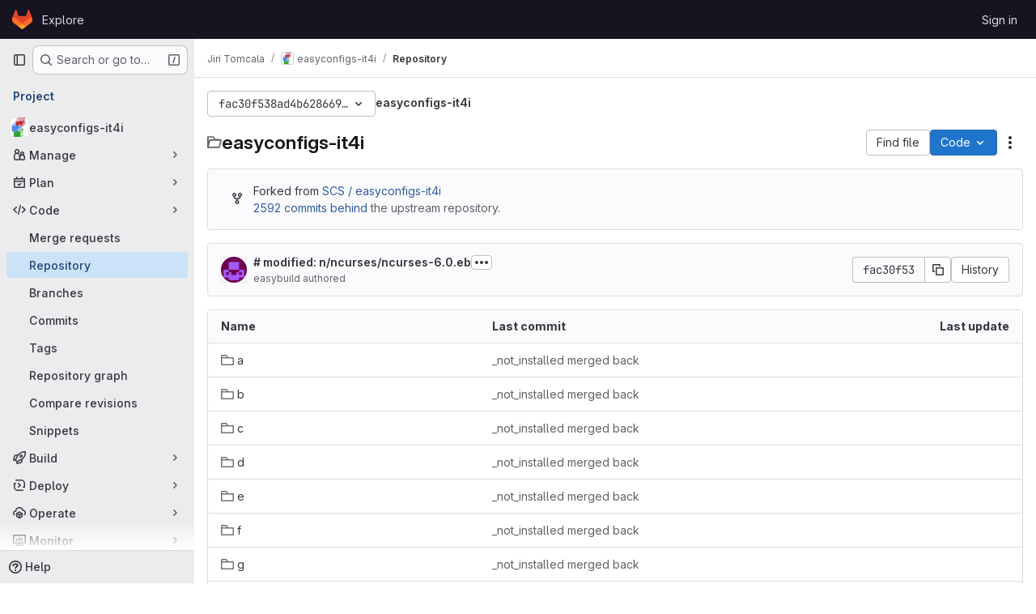

--- FILE ---
content_type: text/css; charset=utf-8
request_url: https://code.it4i.cz/assets/highlight/themes/dark-77ed54f14352adb6ae26be56730f321e0273576f8be6e1f73d1d2ac3ec191a0b.css
body_size: 3377
content:
.code.highlight .hljs-comment{color:var(--color-hljs-comment)}.code.highlight .hljs-link{color:var(--color-hljs-link)}.code.highlight .hljs-meta{color:var(--color-hljs-meta)}.code.highlight .hljs-keyword{color:var(--color-hljs-keyword)}.code.highlight .hljs-type{color:var(--color-hljs-type)}.code.highlight .hljs-attr,.code.highlight .hljs-property{color:var(--color-hljs-attr)}.code.highlight .hljs-built_in{color:var(--color-hljs-builtin)}.code.highlight .hljs-literal{color:var(--color-hljs-literal)}.code.highlight .hljs-title{color:var(--color-hljs-title)}.code.highlight .hljs-title.class_{color:var(--color-hljs-class)}.code.highlight .hljs-title.class_.inherited__{color:var(--color-hljs-variable)}.code.highlight .hljs-title.function_{color:var(--color-hljs-function)}.code.highlight .hljs-tag,.code.highlight .hljs-name{color:var(--color-hljs-tag)}.code.highlight .hljs-number{color:var(--color-hljs-number)}.code.highlight .hljs-subst{color:var(--color-hljs-subst)}.code.highlight .hljs-string,.code.highlight .hljs-section,.code.highlight .hljs-bullet{color:var(--color-hljs-string)}.code.highlight .hljs-symbol{color:var(--color-hljs-symbol)}.code.highlight .hljs-variable{color:var(--color-hljs-variable)}.code.highlight .hljs-variable.language_{color:var(--color-hljs-language)}.code.highlight .hljs-variable.constant_{color:var(--color-hljs-constant)}.code.highlight .hljs-attribute{color:var(--color-hljs-attribute)}.code.highlight .hljs-operator{color:var(--color-hljs-operator)}.code.highlight .hljs-punctuation{color:var(--color-hljs-punctuation)}.code.highlight .hljs-regexp{color:var(--color-hljs-regexp)}.code.highlight .hljs-params{color:var(--color-hljs-params)}.code.highlight .hljs-doctag{color:var(--color-hljs-doctag)}.code.highlight .hljs-selector-tag{color:var(--color-hljs-selector-tag)}.code.highlight .hljs-selector-class{color:var(--color-hljs-selector-class)}.code.highlight .hljs-selector-id{color:var(--color-hljs-selector-id)}.code.highlight .hljs-selector-attr{color:var(--color-hljs-selector-attr)}.code.highlight .hljs-selector-pseudo{color:var(--color-hljs-selector-pseudo)}:root{--color-hljs-comment: #969896;--color-hljs-variable: #b294bb;--color-hljs-link: #de935f;--color-hljs-meta: #969896;--color-hljs-keyword: #b294bb;--color-hljs-type: #f0c674;--color-hljs-attr: #81a2be;--color-hljs-builtin: #c5c8c6;--color-hljs-title: #c5c8c6;--color-hljs-class: #f0c674;--color-hljs-function: #81a2be;--color-hljs-tag: #8abeb7;--color-hljs-number: #de935f;--color-hljs-subst: #c5c8c6;--color-hljs-string: #b5bd68;--color-hljs-symbol: #b5bd68;--color-hljs-variable: #c66;--color-hljs-operator: #8abeb7;--color-hljs-punctuation: #c5c8c6;--color-hljs-regexp: #b5bd68;--color-hljs-constant: #81a2be;--color-hljs-literal: #b294bb;--color-hljs-language: #81a2be;--color-hljs-params: #81a2be;--color-hljs-selector-doctag: #969896;--color-hljs-selector-tag: #8abeb7;--color-hljs-selector-class: #f0c674;--color-hljs-selector-id: #f0c674;--color-hljs-selector-attr: #8abeb7;--color-hljs-selector-pseudo: #8abeb7;--default-diff-color-deletion: #ff3333;--default-diff-color-addition: #288f2a;--diff-addition-color: #233726;--diff-deletion-color: #4b2526}.code.dark,.code.code-syntax-highlight-theme{--code-dark-theme: 1;--code-border-lightness-adjust: 0.1;--diff-expansion-background-color: #626168;--code-empty-background: #28272d;--code-line-number-background-color: #1d1f21;--code-line-number-color: rgba(255, 255, 255, 0.3);--code-line-number-hover-background-color: #493c83;--code-line-number-hover-border-color: #5c47a6;--code-line-number-hover-color: #f4f0ff;--code-old-diff-line-number-background-color: #4b2526;--code-old-diff-line-number-color: #806565;--code-old-diff-sign-color: #806565;--code-old-diff-background-color: #4b2526;--code-old-diff-border-color: #808080;--code-old-diff-color: #806565;--code-old-inline-diff-background-color: rgba(255, 51, 51, 0.25);--code-new-diff-line-number-background-color: #233726;--code-new-diff-line-number-color: #627165;--code-new-diff-sign-color: #627165;--code-new-diff-background-color: #233726;--code-new-diff-border-color: #808080;--code-new-diff-color: #627165;--code-new-inline-diff-background-color: rgba(51, 255, 51, 0.2);--code-meta-diff-background-color: rgba(255, 255, 255, 0.1);--code-meta-diff-color: rgba(255, 255, 255, 0.3);--code-diff-hunk-header-background-color: rgba(255, 255, 255, 0.1);--code-diff-hunk-header-color: rgba(255, 255, 255, 0.3);--code-diff-expand-button-background-color: #626168;--code-diff-expand-button-color: #bfbfc3;--code-diff-expand-button-hover-background-color: #a4a3a8;--code-diff-expand-button-hover-color: #fff;--code-highlighted-line-background-color: #693c14;--code-highlighted-line-border-color: #ab6100}.code.dark.blob-viewer .hljs-title\.class,.code.code-syntax-highlight-theme.blob-viewer .hljs-title\.class{color:#f0c674}.code.dark.blob-viewer .hljs-title\.class\.inherited,.code.code-syntax-highlight-theme.blob-viewer .hljs-title\.class\.inherited{color:#c66}.code.dark.blob-viewer .hljs-variable\.constant,.code.code-syntax-highlight-theme.blob-viewer .hljs-variable\.constant{color:#c66}.code.dark.blob-viewer .hljs-title\.function,.code.code-syntax-highlight-theme.blob-viewer .hljs-title\.function{color:#81a2be}.code.dark .file-line-blame::before,.code.code-syntax-highlight-theme .file-line-blame::before{visibility:hidden;align-self:center;margin-right:.125rem;width:1rem;height:1rem;background-color:rgba(255,255,255,.3);-webkit-mask-image:url(/assets/icons-stacked-3c6c2dacd23a85164de85636b5e27982694edd2f92e2e05e5513e47de264eb8c.svg#git);mask-image:url(/assets/icons-stacked-3c6c2dacd23a85164de85636b5e27982694edd2f92e2e05e5513e47de264eb8c.svg#git);-webkit-mask-repeat:no-repeat;mask-repeat:no-repeat;-webkit-mask-size:cover;mask-size:cover;-webkit-mask-position:center;mask-position:center;content:""}.code.dark .file-line-blame:hover::before,.code.code-syntax-highlight-theme .file-line-blame:hover::before{background-color:rgba(255,255,255,.6)}.code.dark .line-links:hover,.code.dark .line-links:focus-within,.code.code-syntax-highlight-theme .line-links:hover,.code.code-syntax-highlight-theme .line-links:focus-within{background-color:#050606}.code.dark .line-numbers,.code.dark .diff-line-num,.code.dark .code-search-line,.code.code-syntax-highlight-theme .line-numbers,.code.code-syntax-highlight-theme .diff-line-num,.code.code-syntax-highlight-theme .code-search-line{background-color:#1d1f21}.code.dark .diff-line-num,.code.dark .diff-line-num a,.code.code-syntax-highlight-theme .diff-line-num,.code.code-syntax-highlight-theme .diff-line-num a{color:rgba(255,255,255,.3)}.code.dark pre.code,.code.dark .diff-line-num,.code.code-syntax-highlight-theme pre.code,.code.code-syntax-highlight-theme .diff-line-num{border-color:#666}.code.dark,.code.dark pre.code,.code.dark .line_holder .line_content,.code.code-syntax-highlight-theme,.code.code-syntax-highlight-theme pre.code,.code.code-syntax-highlight-theme .line_holder .line_content{--code-background: #1d1f21;background-color:#1d1f21;color:#c5c8c6}.code.dark .diff-line-expand-button,.code.code-syntax-highlight-theme .diff-line-expand-button{background-color:#626168;color:#bfbfc3}.code.dark .diff-line-expand-button:hover,.code.code-syntax-highlight-theme .diff-line-expand-button:hover{background-color:#a4a3a8;color:#fff}.code.dark .diff-grid-row.line_holder.diff-tr .diff-td.commented:not(.hll),.code.code-syntax-highlight-theme .diff-grid-row.line_holder.diff-tr .diff-td.commented:not(.hll){--highlight-border-color: #2f68b4;background-color:#213454}.code.dark .line_holder.match .line_content,.code.dark .line_holder.old-nonewline .line_content,.code.dark .line_holder.new-nonewline .line_content,.code.code-syntax-highlight-theme .line_holder.match .line_content,.code.code-syntax-highlight-theme .line_holder.old-nonewline .line_content,.code.code-syntax-highlight-theme .line_holder.new-nonewline .line_content{color:rgba(255,255,255,.3);background:rgba(255,255,255,.1)}.code.dark .line_holder .diff-td.diff-line-num.hll,.code.dark .line_holder .diff-td.line-coverage.hll,.code.dark .line_holder .diff-td.line-inline-findings.hll,.code.dark .line_holder .diff-td.line_content.hll,.code.dark .line_holder td.diff-line-num.hll,.code.dark .line_holder td.line-coverage.hll,.code.dark .line_holder td.line_content.hll,.code.code-syntax-highlight-theme .line_holder .diff-td.diff-line-num.hll,.code.code-syntax-highlight-theme .line_holder .diff-td.line-coverage.hll,.code.code-syntax-highlight-theme .line_holder .diff-td.line-inline-findings.hll,.code.code-syntax-highlight-theme .line_holder .diff-td.line_content.hll,.code.code-syntax-highlight-theme .line_holder td.diff-line-num.hll,.code.code-syntax-highlight-theme .line_holder td.line-coverage.hll,.code.code-syntax-highlight-theme .line_holder td.line_content.hll{--highlight-border-color: #ab6100;background-color:#693c14}.code.dark .line_holder .line-coverage,.code.code-syntax-highlight-theme .line_holder .line-coverage{transition:border-left .1s ease-out}.code.dark .line_holder .line-coverage.coverage,.code.code-syntax-highlight-theme .line_holder .line-coverage.coverage{border-left:2px solid #b3e841}.code.dark .line_holder .line-coverage.no-coverage,.code.code-syntax-highlight-theme .line_holder .line-coverage.no-coverage{border-left:4px solid #ff4f33}.code.dark .line_holder .diff-line-num.new,.code.dark .line_holder .line-coverage.new,.code.dark .line_holder .line-inline-findings.new,.code.dark .line_holder .line_content.new,.code.dark .line_holder .diff-line-num.new-nomappinginraw,.code.dark .line_holder .line-coverage.new-nomappinginraw,.code.dark .line_holder .line-inline-findings.new-nomappinginraw,.code.dark .line_holder .line_content.new-nomappinginraw,.code.code-syntax-highlight-theme .line_holder .diff-line-num.new,.code.code-syntax-highlight-theme .line_holder .line-coverage.new,.code.code-syntax-highlight-theme .line_holder .line-inline-findings.new,.code.code-syntax-highlight-theme .line_holder .line_content.new,.code.code-syntax-highlight-theme .line_holder .diff-line-num.new-nomappinginraw,.code.code-syntax-highlight-theme .line_holder .line-coverage.new-nomappinginraw,.code.code-syntax-highlight-theme .line_holder .line-inline-findings.new-nomappinginraw,.code.code-syntax-highlight-theme .line_holder .line_content.new-nomappinginraw{background:#233726}.code.dark .line_holder .diff-line-num.new.line_content span.idiff,.code.dark .line_holder .line-coverage.new.line_content span.idiff,.code.dark .line_holder .line-inline-findings.new.line_content span.idiff,.code.dark .line_holder .line_content.new.line_content span.idiff,.code.dark .line_holder .diff-line-num.new-nomappinginraw.line_content span.idiff,.code.dark .line_holder .line-coverage.new-nomappinginraw.line_content span.idiff,.code.dark .line_holder .line-inline-findings.new-nomappinginraw.line_content span.idiff,.code.dark .line_holder .line_content.new-nomappinginraw.line_content span.idiff,.code.code-syntax-highlight-theme .line_holder .diff-line-num.new.line_content span.idiff,.code.code-syntax-highlight-theme .line_holder .line-coverage.new.line_content span.idiff,.code.code-syntax-highlight-theme .line_holder .line-inline-findings.new.line_content span.idiff,.code.code-syntax-highlight-theme .line_holder .line_content.new.line_content span.idiff,.code.code-syntax-highlight-theme .line_holder .diff-line-num.new-nomappinginraw.line_content span.idiff,.code.code-syntax-highlight-theme .line_holder .line-coverage.new-nomappinginraw.line_content span.idiff,.code.code-syntax-highlight-theme .line_holder .line-inline-findings.new-nomappinginraw.line_content span.idiff,.code.code-syntax-highlight-theme .line_holder .line_content.new-nomappinginraw.line_content span.idiff{background:rgba(51,255,51,.2)}.code.dark .line_holder .diff-line-num.new::before,.code.dark .line_holder .diff-line-num.new a,.code.dark .line_holder .line-coverage.new::before,.code.dark .line_holder .line-coverage.new a,.code.dark .line_holder .line-inline-findings.new::before,.code.dark .line_holder .line-inline-findings.new a,.code.dark .line_holder .line_content.new::before,.code.dark .line_holder .line_content.new a,.code.dark .line_holder .diff-line-num.new-nomappinginraw::before,.code.dark .line_holder .diff-line-num.new-nomappinginraw a,.code.dark .line_holder .line-coverage.new-nomappinginraw::before,.code.dark .line_holder .line-coverage.new-nomappinginraw a,.code.dark .line_holder .line-inline-findings.new-nomappinginraw::before,.code.dark .line_holder .line-inline-findings.new-nomappinginraw a,.code.dark .line_holder .line_content.new-nomappinginraw::before,.code.dark .line_holder .line_content.new-nomappinginraw a,.code.code-syntax-highlight-theme .line_holder .diff-line-num.new::before,.code.code-syntax-highlight-theme .line_holder .diff-line-num.new a,.code.code-syntax-highlight-theme .line_holder .line-coverage.new::before,.code.code-syntax-highlight-theme .line_holder .line-coverage.new a,.code.code-syntax-highlight-theme .line_holder .line-inline-findings.new::before,.code.code-syntax-highlight-theme .line_holder .line-inline-findings.new a,.code.code-syntax-highlight-theme .line_holder .line_content.new::before,.code.code-syntax-highlight-theme .line_holder .line_content.new a,.code.code-syntax-highlight-theme .line_holder .diff-line-num.new-nomappinginraw::before,.code.code-syntax-highlight-theme .line_holder .diff-line-num.new-nomappinginraw a,.code.code-syntax-highlight-theme .line_holder .line-coverage.new-nomappinginraw::before,.code.code-syntax-highlight-theme .line_holder .line-coverage.new-nomappinginraw a,.code.code-syntax-highlight-theme .line_holder .line-inline-findings.new-nomappinginraw::before,.code.code-syntax-highlight-theme .line_holder .line-inline-findings.new-nomappinginraw a,.code.code-syntax-highlight-theme .line_holder .line_content.new-nomappinginraw::before,.code.code-syntax-highlight-theme .line_holder .line_content.new-nomappinginraw a{color:#627165}.code.dark .line_holder .diff-line-num.old,.code.dark .line_holder .line-coverage.old,.code.dark .line_holder .line-inline-findings.old,.code.dark .line_holder .line_content.old,.code.dark .line_holder .diff-line-num.old-nomappinginraw,.code.dark .line_holder .line-coverage.old-nomappinginraw,.code.dark .line_holder .line-inline-findings.old-nomappinginraw,.code.dark .line_holder .line_content.old-nomappinginraw,.code.code-syntax-highlight-theme .line_holder .diff-line-num.old,.code.code-syntax-highlight-theme .line_holder .line-coverage.old,.code.code-syntax-highlight-theme .line_holder .line-inline-findings.old,.code.code-syntax-highlight-theme .line_holder .line_content.old,.code.code-syntax-highlight-theme .line_holder .diff-line-num.old-nomappinginraw,.code.code-syntax-highlight-theme .line_holder .line-coverage.old-nomappinginraw,.code.code-syntax-highlight-theme .line_holder .line-inline-findings.old-nomappinginraw,.code.code-syntax-highlight-theme .line_holder .line_content.old-nomappinginraw{background:#4b2526}.code.dark .line_holder .diff-line-num.old.line_content span.idiff,.code.dark .line_holder .line-coverage.old.line_content span.idiff,.code.dark .line_holder .line-inline-findings.old.line_content span.idiff,.code.dark .line_holder .line_content.old.line_content span.idiff,.code.dark .line_holder .diff-line-num.old-nomappinginraw.line_content span.idiff,.code.dark .line_holder .line-coverage.old-nomappinginraw.line_content span.idiff,.code.dark .line_holder .line-inline-findings.old-nomappinginraw.line_content span.idiff,.code.dark .line_holder .line_content.old-nomappinginraw.line_content span.idiff,.code.code-syntax-highlight-theme .line_holder .diff-line-num.old.line_content span.idiff,.code.code-syntax-highlight-theme .line_holder .line-coverage.old.line_content span.idiff,.code.code-syntax-highlight-theme .line_holder .line-inline-findings.old.line_content span.idiff,.code.code-syntax-highlight-theme .line_holder .line_content.old.line_content span.idiff,.code.code-syntax-highlight-theme .line_holder .diff-line-num.old-nomappinginraw.line_content span.idiff,.code.code-syntax-highlight-theme .line_holder .line-coverage.old-nomappinginraw.line_content span.idiff,.code.code-syntax-highlight-theme .line_holder .line-inline-findings.old-nomappinginraw.line_content span.idiff,.code.code-syntax-highlight-theme .line_holder .line_content.old-nomappinginraw.line_content span.idiff{background:rgba(255,51,51,.25)}.code.dark .line_holder .diff-line-num.old::before,.code.dark .line_holder .diff-line-num.old a,.code.dark .line_holder .line-coverage.old::before,.code.dark .line_holder .line-coverage.old a,.code.dark .line_holder .line-inline-findings.old::before,.code.dark .line_holder .line-inline-findings.old a,.code.dark .line_holder .line_content.old::before,.code.dark .line_holder .line_content.old a,.code.dark .line_holder .diff-line-num.old-nomappinginraw::before,.code.dark .line_holder .diff-line-num.old-nomappinginraw a,.code.dark .line_holder .line-coverage.old-nomappinginraw::before,.code.dark .line_holder .line-coverage.old-nomappinginraw a,.code.dark .line_holder .line-inline-findings.old-nomappinginraw::before,.code.dark .line_holder .line-inline-findings.old-nomappinginraw a,.code.dark .line_holder .line_content.old-nomappinginraw::before,.code.dark .line_holder .line_content.old-nomappinginraw a,.code.code-syntax-highlight-theme .line_holder .diff-line-num.old::before,.code.code-syntax-highlight-theme .line_holder .diff-line-num.old a,.code.code-syntax-highlight-theme .line_holder .line-coverage.old::before,.code.code-syntax-highlight-theme .line_holder .line-coverage.old a,.code.code-syntax-highlight-theme .line_holder .line-inline-findings.old::before,.code.code-syntax-highlight-theme .line_holder .line-inline-findings.old a,.code.code-syntax-highlight-theme .line_holder .line_content.old::before,.code.code-syntax-highlight-theme .line_holder .line_content.old a,.code.code-syntax-highlight-theme .line_holder .diff-line-num.old-nomappinginraw::before,.code.code-syntax-highlight-theme .line_holder .diff-line-num.old-nomappinginraw a,.code.code-syntax-highlight-theme .line_holder .line-coverage.old-nomappinginraw::before,.code.code-syntax-highlight-theme .line_holder .line-coverage.old-nomappinginraw a,.code.code-syntax-highlight-theme .line_holder .line-inline-findings.old-nomappinginraw::before,.code.code-syntax-highlight-theme .line_holder .line-inline-findings.old-nomappinginraw a,.code.code-syntax-highlight-theme .line_holder .line_content.old-nomappinginraw::before,.code.code-syntax-highlight-theme .line_holder .line_content.old-nomappinginraw a{color:#806565}.code.dark .line_holder:not(.match) .diff-grid-left:hover .diff-line-num:not(.empty-cell),.code.dark .line_holder:not(.match) .diff-grid-right:hover .diff-line-num:not(.empty-cell),.code.dark .line_holder.code-search-line:hover .diff-line-num:not(.empty-cell),.code.code-syntax-highlight-theme .line_holder:not(.match) .diff-grid-left:hover .diff-line-num:not(.empty-cell),.code.code-syntax-highlight-theme .line_holder:not(.match) .diff-grid-right:hover .diff-line-num:not(.empty-cell),.code.code-syntax-highlight-theme .line_holder.code-search-line:hover .diff-line-num:not(.empty-cell){background-color:#493c83;border-color:#ac93e6}.code.dark .line_holder:not(.match) .diff-grid-left:hover .diff-line-num:not(.empty-cell) a,.code.dark .line_holder:not(.match) .diff-grid-right:hover .diff-line-num:not(.empty-cell) a,.code.dark .line_holder.code-search-line:hover .diff-line-num:not(.empty-cell) a,.code.code-syntax-highlight-theme .line_holder:not(.match) .diff-grid-left:hover .diff-line-num:not(.empty-cell) a,.code.code-syntax-highlight-theme .line_holder:not(.match) .diff-grid-right:hover .diff-line-num:not(.empty-cell) a,.code.code-syntax-highlight-theme .line_holder.code-search-line:hover .diff-line-num:not(.empty-cell) a{color:#f4f0ff}.code.dark .line_holder .diff-line-num.is-over,.code.dark .line_holder .diff-line-num.hll:not(.empty-cell).is-over,.code.code-syntax-highlight-theme .line_holder .diff-line-num.is-over,.code.code-syntax-highlight-theme .line_holder .diff-line-num.hll:not(.empty-cell).is-over{background-color:#493c83;border-color:#ac93e6}.code.dark .line_holder .diff-line-num.is-over a,.code.dark .line_holder .diff-line-num.hll:not(.empty-cell).is-over a,.code.code-syntax-highlight-theme .line_holder .diff-line-num.is-over a,.code.code-syntax-highlight-theme .line_holder .diff-line-num.hll:not(.empty-cell).is-over a{color:#f4f0ff}.code.dark .line_holder .line_content.match,.code.code-syntax-highlight-theme .line_holder .line_content.match{color:rgba(255,255,255,.3);background:rgba(255,255,255,.1)}.code.dark .line_holder:not(.diff-expanded)+.diff-expanded>.diff-line-num,.code.dark .line_holder:not(.diff-expanded)+.diff-expanded>.line-coverage,.code.dark .line_holder:not(.diff-expanded)+.diff-expanded>.line_content,.code.dark .line_holder.diff-expanded+.line_holder:not(.diff-expanded)>.diff-line-num,.code.dark .line_holder.diff-expanded+.line_holder:not(.diff-expanded)>.line-coverage,.code.dark .line_holder.diff-expanded+.line_holder:not(.diff-expanded)>.line_content,.code.code-syntax-highlight-theme .line_holder:not(.diff-expanded)+.diff-expanded>.diff-line-num,.code.code-syntax-highlight-theme .line_holder:not(.diff-expanded)+.diff-expanded>.line-coverage,.code.code-syntax-highlight-theme .line_holder:not(.diff-expanded)+.diff-expanded>.line_content,.code.code-syntax-highlight-theme .line_holder.diff-expanded+.line_holder:not(.diff-expanded)>.diff-line-num,.code.code-syntax-highlight-theme .line_holder.diff-expanded+.line_holder:not(.diff-expanded)>.line-coverage,.code.code-syntax-highlight-theme .line_holder.diff-expanded+.line_holder:not(.diff-expanded)>.line_content{border-top:1px solid #050506}.code.dark .line_holder.diff-expanded>.diff-line-num,.code.dark .line_holder.diff-expanded>.line-coverage,.code.dark .line_holder.diff-expanded>.line_content,.code.code-syntax-highlight-theme .line_holder.diff-expanded>.diff-line-num,.code.code-syntax-highlight-theme .line_holder.diff-expanded>.line-coverage,.code.code-syntax-highlight-theme .line_holder.diff-expanded>.line_content{background:#3e3e3e;border-color:#3e3e3e}.code.dark .diff-line-num.conflict_marker_our,.code.dark .diff-line-num.conflict_our,.code.code-syntax-highlight-theme .diff-line-num.conflict_marker_our,.code.code-syntax-highlight-theme .diff-line-num.conflict_our{background-color:rgba(51,255,51,.2);border-color:rgba(51,255,51,.2)}.code.dark .diff-line-num.conflict_marker_their,.code.dark .diff-line-num.conflict_their,.code.code-syntax-highlight-theme .diff-line-num.conflict_marker_their,.code.code-syntax-highlight-theme .diff-line-num.conflict_their{background-color:rgba(40,120,201,.4);border-color:rgba(40,120,201,.4)}.code.dark .line_holder .line_content,.code.dark .line_holder .line-coverage,.code.code-syntax-highlight-theme .line_holder .line_content,.code.code-syntax-highlight-theme .line_holder .line-coverage{position:relative}.code.dark .line_holder .line_content.conflict_marker_our,.code.dark .line_holder .line-coverage.conflict_marker_our,.code.code-syntax-highlight-theme .line_holder .line_content.conflict_marker_our,.code.code-syntax-highlight-theme .line_holder .line-coverage.conflict_marker_our{background-color:rgba(51,255,51,.2);border-color:rgba(51,255,51,.2)}.code.dark .line_holder .line_content.conflict_marker_their,.code.dark .line_holder .line-coverage.conflict_marker_their,.code.code-syntax-highlight-theme .line_holder .line_content.conflict_marker_their,.code.code-syntax-highlight-theme .line_holder .line-coverage.conflict_marker_their{background-color:rgba(40,120,201,.4);border-color:rgba(40,120,201,.4)}.code.dark .line_holder .line_content.conflict_our,.code.dark .line_holder .line-coverage.conflict_our,.code.code-syntax-highlight-theme .line_holder .line_content.conflict_our,.code.code-syntax-highlight-theme .line_holder .line-coverage.conflict_our{background-color:rgba(51,255,51,.1);border-color:rgba(51,255,51,.1)}.code.dark .line_holder .line_content.conflict_their,.code.dark .line_holder .line-coverage.conflict_their,.code.code-syntax-highlight-theme .line_holder .line_content.conflict_their,.code.code-syntax-highlight-theme .line_holder .line-coverage.conflict_their{background-color:rgba(40,120,201,.3);border-color:rgba(40,120,201,.3)}.code.dark pre .hll,.code.code-syntax-highlight-theme pre .hll{background-color:#373b41 !important}.code.dark pre.dark code .selected-inline-section-marker,.code.code-syntax-highlight-theme pre.dark code .selected-inline-section-marker{background:#1d3043 !important}.code.dark pre.dark code .inline-section-marker,.code.code-syntax-highlight-theme pre.dark code .inline-section-marker{background:#373b41}.code.dark .file-holder div.code.dark .selected-inline-number-mark,.code.code-syntax-highlight-theme .file-holder div.code.dark .selected-inline-number-mark{color:#bfbfc3}.code.dark .file-holder div.code.dark .unselected-inline-number-mark,.code.code-syntax-highlight-theme .file-holder div.code.dark .unselected-inline-number-mark{color:#626168}.code.dark span.highlight_word,.code.code-syntax-highlight-theme span.highlight_word{background-color:#ffe792 !important;color:#050506 !important}.code.dark .line a,.code.code-syntax-highlight-theme .line a{color:#81a2be}.code.dark .hll,.code.code-syntax-highlight-theme .hll{background-color:#373b41}.code.dark .c,.code.code-syntax-highlight-theme .c{color:#969896}.code.dark .err,.code.code-syntax-highlight-theme .err{color:#c66}.code.dark .k,.code.code-syntax-highlight-theme .k{color:#b294bb}.code.dark .l,.code.code-syntax-highlight-theme .l{color:#de935f}.code.dark .n,.code.code-syntax-highlight-theme .n{color:#c5c8c6}.code.dark .o,.code.code-syntax-highlight-theme .o{color:#8abeb7}.code.dark .p,.code.code-syntax-highlight-theme .p{color:#c5c8c6}.code.dark .cm,.code.code-syntax-highlight-theme .cm{color:#969896}.code.dark .cp,.code.code-syntax-highlight-theme .cp{color:#969896}.code.dark .c1,.code.code-syntax-highlight-theme .c1{color:#969896}.code.dark .cs,.code.code-syntax-highlight-theme .cs{color:#969896}.code.dark .cd,.code.code-syntax-highlight-theme .cd{color:#969896}.code.dark .gd,.code.code-syntax-highlight-theme .gd{color:#c66}.code.dark .ge,.code.code-syntax-highlight-theme .ge{font-style:italic}.code.dark .gh,.code.code-syntax-highlight-theme .gh{color:#8abeb7;font-weight:600}.code.dark .gi,.code.code-syntax-highlight-theme .gi{color:#b5bd68}.code.dark .gp,.code.code-syntax-highlight-theme .gp{color:#969896;font-weight:600}.code.dark .gs,.code.code-syntax-highlight-theme .gs{font-weight:600}.code.dark .gu,.code.code-syntax-highlight-theme .gu{color:#8abeb7;font-weight:600}.code.dark .kc,.code.code-syntax-highlight-theme .kc{color:#b294bb}.code.dark .kd,.code.code-syntax-highlight-theme .kd{color:#b294bb}.code.dark .kn,.code.code-syntax-highlight-theme .kn{color:#8abeb7}.code.dark .kp,.code.code-syntax-highlight-theme .kp{color:#b294bb}.code.dark .kr,.code.code-syntax-highlight-theme .kr{color:#b294bb}.code.dark .kt,.code.code-syntax-highlight-theme .kt{color:#f0c674}.code.dark .ld,.code.code-syntax-highlight-theme .ld{color:#b5bd68}.code.dark .m,.code.code-syntax-highlight-theme .m{color:#de935f}.code.dark .s,.code.code-syntax-highlight-theme .s{color:#b5bd68}.code.dark .na,.code.code-syntax-highlight-theme .na{color:#81a2be}.code.dark .nb,.code.code-syntax-highlight-theme .nb{color:#c5c8c6}.code.dark .nc,.code.code-syntax-highlight-theme .nc{color:#f0c674}.code.dark .no,.code.code-syntax-highlight-theme .no{color:#c66}.code.dark .nd,.code.code-syntax-highlight-theme .nd{color:#8abeb7}.code.dark .ni,.code.code-syntax-highlight-theme .ni{color:#c5c8c6}.code.dark .ne,.code.code-syntax-highlight-theme .ne{color:#c66}.code.dark .nf,.code.code-syntax-highlight-theme .nf{color:#81a2be}.code.dark .nl,.code.code-syntax-highlight-theme .nl{color:#c5c8c6}.code.dark .nn,.code.code-syntax-highlight-theme .nn{color:#f0c674}.code.dark .nx,.code.code-syntax-highlight-theme .nx{color:#81a2be}.code.dark .py,.code.code-syntax-highlight-theme .py{color:#c5c8c6}.code.dark .nt,.code.code-syntax-highlight-theme .nt{color:#8abeb7}.code.dark .nv,.code.code-syntax-highlight-theme .nv{color:#c66}.code.dark .ow,.code.code-syntax-highlight-theme .ow{color:#8abeb7}.code.dark .w,.code.code-syntax-highlight-theme .w{color:#c5c8c6}.code.dark .mf,.code.code-syntax-highlight-theme .mf{color:#de935f}.code.dark .mh,.code.code-syntax-highlight-theme .mh{color:#de935f}.code.dark .mi,.code.code-syntax-highlight-theme .mi{color:#de935f}.code.dark .mo,.code.code-syntax-highlight-theme .mo{color:#de935f}.code.dark .sb,.code.code-syntax-highlight-theme .sb{color:#b5bd68}.code.dark .sc,.code.code-syntax-highlight-theme .sc{color:#c5c8c6}.code.dark .sd,.code.code-syntax-highlight-theme .sd{color:#969896}.code.dark .s2,.code.code-syntax-highlight-theme .s2{color:#b5bd68}.code.dark .se,.code.code-syntax-highlight-theme .se{color:#de935f}.code.dark .sh,.code.code-syntax-highlight-theme .sh{color:#b5bd68}.code.dark .si,.code.code-syntax-highlight-theme .si{color:#de935f}.code.dark .sx,.code.code-syntax-highlight-theme .sx{color:#b5bd68}.code.dark .sr,.code.code-syntax-highlight-theme .sr{color:#b5bd68}.code.dark .s1,.code.code-syntax-highlight-theme .s1{color:#b5bd68}.code.dark .ss,.code.code-syntax-highlight-theme .ss{color:#b5bd68}.code.dark .bp,.code.code-syntax-highlight-theme .bp{color:#c5c8c6}.code.dark .vc,.code.code-syntax-highlight-theme .vc{color:#c66}.code.dark .vg,.code.code-syntax-highlight-theme .vg{color:#c66}.code.dark .vi,.code.code-syntax-highlight-theme .vi{color:#c66}.code.dark .il,.code.code-syntax-highlight-theme .il{color:#de935f}#conflicts .header.line_content.origin,#conflicts .diff-line-num.origin{background-color:rgba(40,120,201,.4);border-color:rgba(40,120,201,.4)}#conflicts .header.line_content.origin.selected,#conflicts .diff-line-num.origin.selected{background-color:rgba(40,120,201,.6);border-color:rgba(40,120,201,.6)}#conflicts .header.line_content.origin.unselected,#conflicts .diff-line-num.origin.unselected{background-color:rgba(255,255,255,.25);border-color:rgba(255,255,255,.25)}#conflicts .header.line_content.head,#conflicts .diff-line-num.head{background-color:rgba(51,255,51,.2);border-color:rgba(51,255,51,.2)}#conflicts .header.line_content.head.selected,#conflicts .diff-line-num.head.selected{background-color:rgba(51,255,51,.33);border-color:rgba(51,255,51,.33)}#conflicts .header.line_content.head.unselected,#conflicts .diff-line-num.head.unselected{background-color:rgba(255,255,255,.25);border-color:rgba(255,255,255,.25)}#conflicts .line_content.origin{background-color:rgba(40,120,201,.3)}#conflicts .line_content.origin.selected{background-color:rgba(40,120,201,.4)}#conflicts .line_content.origin.unselected{background-color:rgba(255,255,255,.1)}#conflicts .line_content.head{background-color:rgba(51,255,51,.1)}#conflicts .line_content.head.selected{background-color:rgba(51,255,51,.2)}#conflicts .line_content.head.unselected{background-color:rgba(255,255,255,.1)}


--- FILE ---
content_type: text/javascript; charset=utf-8
request_url: https://code.it4i.cz/assets/webpack/pages.projects.tree.show.b3cea5e4.chunk.js
body_size: 26529
content:
(this.webpackJsonp=this.webpackJsonp||[]).push([["pages.projects.tree.show","ac450171","treeList","vendors-treeList","5866a9db"],{"+C/r":function(e,t,r){"use strict";t.isInteger=e=>"number"==typeof e?Number.isInteger(e):"string"==typeof e&&""!==e.trim()&&Number.isInteger(Number(e)),t.find=(e,t)=>e.nodes.find(e=>e.type===t),t.exceedsLimit=(e,r,n=1,o)=>!1!==o&&(!(!t.isInteger(e)||!t.isInteger(r))&&(Number(r)-Number(e))/Number(n)>=o),t.escapeNode=(e,t=0,r)=>{const n=e.nodes[t];n&&(r&&n.type===r||"open"===n.type||"close"===n.type)&&!0!==n.escaped&&(n.value="\\"+n.value,n.escaped=!0)},t.encloseBrace=e=>"brace"===e.type&&(e.commas>>0+e.ranges>>0==0&&(e.invalid=!0,!0)),t.isInvalidBrace=e=>"brace"===e.type&&(!(!0!==e.invalid&&!e.dollar)||(e.commas>>0+e.ranges>>0==0||!0!==e.open||!0!==e.close)&&(e.invalid=!0,!0)),t.isOpenOrClose=e=>"open"===e.type||"close"===e.type||(!0===e.open||!0===e.close),t.reduce=e=>e.reduce((e,t)=>("text"===t.type&&e.push(t.value),"range"===t.type&&(t.type="text"),e),[]),t.flatten=(...e)=>{const t=[],r=e=>{for(let n=0;n<e.length;n++){const o=e[n];Array.isArray(o)?r(o):void 0!==o&&t.push(o)}return t};return r(e),t}},"/eF7":function(e,t,r){var n=r("omPs"),o=r("LlRA"),s=r("1/+g"),a=r("LK1c"),i=r("qifX"),c=r("iNcF"),u=r("qmgT"),l=r("gO+Z"),p=r("mqi7"),f=r("1sa0"),d=r("5TiC"),h=r("ZB1U"),g=r("aYTY"),y=r("90A/"),b=r("z9/d"),A=r("P/Kr"),m=r("FBB6"),_=r("dOWE"),w=r("XCkn"),v=r("2rze"),R=r("/NDV"),E=r("UwPs"),C={};C["[object Arguments]"]=C["[object Array]"]=C["[object ArrayBuffer]"]=C["[object DataView]"]=C["[object Boolean]"]=C["[object Date]"]=C["[object Float32Array]"]=C["[object Float64Array]"]=C["[object Int8Array]"]=C["[object Int16Array]"]=C["[object Int32Array]"]=C["[object Map]"]=C["[object Number]"]=C["[object Object]"]=C["[object RegExp]"]=C["[object Set]"]=C["[object String]"]=C["[object Symbol]"]=C["[object Uint8Array]"]=C["[object Uint8ClampedArray]"]=C["[object Uint16Array]"]=C["[object Uint32Array]"]=!0,C["[object Error]"]=C["[object Function]"]=C["[object WeakMap]"]=!1,e.exports=function e(t,r,x,S,O,k){var j,H=1&r,T=2&r,I=4&r;if(x&&(j=O?x(t,S,O,k):x(t)),void 0!==j)return j;if(!w(t))return t;var L=A(t);if(L){if(j=g(t),!H)return u(t,j)}else{var D=h(t),B="[object Function]"==D||"[object GeneratorFunction]"==D;if(m(t))return c(t,H);if("[object Object]"==D||"[object Arguments]"==D||B&&!O){if(j=T||B?{}:b(t),!H)return T?p(t,i(j,t)):l(t,a(j,t))}else{if(!C[D])return O?t:{};j=y(t,D,H)}}k||(k=new n);var $=k.get(t);if($)return $;k.set(t,j),v(t)?t.forEach((function(n){j.add(e(n,r,x,n,t,k))})):_(t)&&t.forEach((function(n,o){j.set(o,e(n,r,x,o,t,k))}));var P=L?void 0:(I?T?d:f:T?E:R)(t);return o(P||t,(function(n,o){P&&(n=t[o=n]),s(j,o,e(n,r,x,o,t,k))})),j}},"0SQm":function(e,t,r){"use strict";const n=r("WWcN"),o=r("rwLT"),s=r("Z5sJ"),a=r("AH4o"),i=r("BT9Z"),c=(e,t,r=!1)=>{if(Array.isArray(e)){const n=e.map(e=>c(e,t,r));return e=>{for(const t of n){const r=t(e);if(r)return r}return!1}}const n=(o=e)&&"object"==typeof o&&!Array.isArray(o)&&e.tokens&&e.input;var o;if(""===e||"string"!=typeof e&&!n)throw new TypeError("Expected pattern to be a non-empty string");const s=t||{},i=a.isWindows(t),u=n?c.compileRe(e,t):c.makeRe(e,t,!1,!0),l=u.state;delete u.state;let p=()=>!1;if(s.ignore){const e={...t,ignore:null,onMatch:null,onResult:null};p=c(s.ignore,e,r)}const f=(r,n=!1)=>{const{isMatch:o,match:a,output:f}=c.test(r,u,t,{glob:e,posix:i}),d={glob:e,state:l,regex:u,posix:i,input:r,output:f,match:a,isMatch:o};return"function"==typeof s.onResult&&s.onResult(d),!1===o?(d.isMatch=!1,!!n&&d):p(r)?("function"==typeof s.onIgnore&&s.onIgnore(d),d.isMatch=!1,!!n&&d):("function"==typeof s.onMatch&&s.onMatch(d),!n||d)};return r&&(f.state=l),f};c.test=(e,t,r,{glob:n,posix:o}={})=>{if("string"!=typeof e)throw new TypeError("Expected input to be a string");if(""===e)return{isMatch:!1,output:""};const s=r||{},i=s.format||(o?a.toPosixSlashes:null);let u=e===n,l=u&&i?i(e):e;return!1===u&&(l=i?i(e):e,u=l===n),!1!==u&&!0!==s.capture||(u=!0===s.matchBase||!0===s.basename?c.matchBase(e,t,r,o):t.exec(l)),{isMatch:Boolean(u),match:u,output:l}},c.matchBase=(e,t,r,o=a.isWindows(r))=>(t instanceof RegExp?t:c.makeRe(t,r)).test(n.basename(e)),c.isMatch=(e,t,r)=>c(t,r)(e),c.parse=(e,t)=>Array.isArray(e)?e.map(e=>c.parse(e,t)):s(e,{...t,fastpaths:!1}),c.scan=(e,t)=>o(e,t),c.compileRe=(e,t,r=!1,n=!1)=>{if(!0===r)return e.output;const o=t||{},s=o.contains?"":"^",a=o.contains?"":"$";let i=`${s}(?:${e.output})${a}`;e&&!0===e.negated&&(i=`^(?!${i}).*$`);const u=c.toRegex(i,t);return!0===n&&(u.state=e),u},c.makeRe=(e,t={},r=!1,n=!1)=>{if(!e||"string"!=typeof e)throw new TypeError("Expected a non-empty string");let o={negated:!1,fastpaths:!0};return!1===t.fastpaths||"."!==e[0]&&"*"!==e[0]||(o.output=s.fastpaths(e,t)),o.output||(o=s(e,t)),c.compileRe(o,t,r,n)},c.toRegex=(e,t)=>{try{const r=t||{};return new RegExp(e,r.flags||(r.nocase?"i":""))}catch(e){if(t&&!0===t.debug)throw e;return/$^/}},c.constants=i,e.exports=c},"0lKz":function(e,t,r){"use strict";r.r(t);var n=r("WyuF"),o=r("Erny"),s=r("CX32"),a=r("QRtj"),i=r("b4aW"),c=r("ZFQw");Object(n.default)(),Object(c.a)(),Object(i.a)(),Object(o.a)(s.a),Object(a.a)()},"2rze":function(e,t,r){var n=r("9s1C"),o=r("wJPF"),s=r("Uc6l"),a=s&&s.isSet,i=a?o(a):n;e.exports=i},335:function(e,t,r){r("HVBj"),r("gjpc"),e.exports=r("0lKz")},"3ZyF":function(e,t,r){"use strict";
/*!
 * is-number <https://github.com/jonschlinkert/is-number>
 *
 * Copyright (c) 2014-present, Jon Schlinkert.
 * Released under the MIT License.
 */e.exports=function(e){return"number"==typeof e?e-e==0:"string"==typeof e&&""!==e.trim()&&(Number.isFinite?Number.isFinite(+e):isFinite(+e))}},"4Ka6":function(e,t,r){(function(e){var n=Object.getOwnPropertyDescriptors||function(e){for(var t=Object.keys(e),r={},n=0;n<t.length;n++)r[t[n]]=Object.getOwnPropertyDescriptor(e,t[n]);return r},o=/%[sdj%]/g;t.format=function(e){if(!b(e)){for(var t=[],r=0;r<arguments.length;r++)t.push(i(arguments[r]));return t.join(" ")}r=1;for(var n=arguments,s=n.length,a=String(e).replace(o,(function(e){if("%%"===e)return"%";if(r>=s)return e;switch(e){case"%s":return String(n[r++]);case"%d":return Number(n[r++]);case"%j":try{return JSON.stringify(n[r++])}catch(e){return"[Circular]"}default:return e}})),c=n[r];r<s;c=n[++r])g(c)||!_(c)?a+=" "+c:a+=" "+i(c);return a},t.deprecate=function(r,n){if(void 0!==e&&!0===e.noDeprecation)return r;if(void 0===e)return function(){return t.deprecate(r,n).apply(this,arguments)};var o=!1;return function(){if(!o){if(e.throwDeprecation)throw new Error(n);e.traceDeprecation?console.trace(n):console.error(n),o=!0}return r.apply(this,arguments)}};var s,a={};function i(e,r){var n={seen:[],stylize:u};return arguments.length>=3&&(n.depth=arguments[2]),arguments.length>=4&&(n.colors=arguments[3]),h(r)?n.showHidden=r:r&&t._extend(n,r),A(n.showHidden)&&(n.showHidden=!1),A(n.depth)&&(n.depth=2),A(n.colors)&&(n.colors=!1),A(n.customInspect)&&(n.customInspect=!0),n.colors&&(n.stylize=c),l(n,e,n.depth)}function c(e,t){var r=i.styles[t];return r?"["+i.colors[r][0]+"m"+e+"["+i.colors[r][1]+"m":e}function u(e,t){return e}function l(e,r,n){if(e.customInspect&&r&&R(r.inspect)&&r.inspect!==t.inspect&&(!r.constructor||r.constructor.prototype!==r)){var o=r.inspect(n,e);return b(o)||(o=l(e,o,n)),o}var s=function(e,t){if(A(t))return e.stylize("undefined","undefined");if(b(t)){var r="'"+JSON.stringify(t).replace(/^"|"$/g,"").replace(/'/g,"\\'").replace(/\\"/g,'"')+"'";return e.stylize(r,"string")}if(y(t))return e.stylize(""+t,"number");if(h(t))return e.stylize(""+t,"boolean");if(g(t))return e.stylize("null","null")}(e,r);if(s)return s;var a=Object.keys(r),i=function(e){var t={};return e.forEach((function(e,r){t[e]=!0})),t}(a);if(e.showHidden&&(a=Object.getOwnPropertyNames(r)),v(r)&&(a.indexOf("message")>=0||a.indexOf("description")>=0))return p(r);if(0===a.length){if(R(r)){var c=r.name?": "+r.name:"";return e.stylize("[Function"+c+"]","special")}if(m(r))return e.stylize(RegExp.prototype.toString.call(r),"regexp");if(w(r))return e.stylize(Date.prototype.toString.call(r),"date");if(v(r))return p(r)}var u,_="",E=!1,C=["{","}"];(d(r)&&(E=!0,C=["[","]"]),R(r))&&(_=" [Function"+(r.name?": "+r.name:"")+"]");return m(r)&&(_=" "+RegExp.prototype.toString.call(r)),w(r)&&(_=" "+Date.prototype.toUTCString.call(r)),v(r)&&(_=" "+p(r)),0!==a.length||E&&0!=r.length?n<0?m(r)?e.stylize(RegExp.prototype.toString.call(r),"regexp"):e.stylize("[Object]","special"):(e.seen.push(r),u=E?function(e,t,r,n,o){for(var s=[],a=0,i=t.length;a<i;++a)O(t,String(a))?s.push(f(e,t,r,n,String(a),!0)):s.push("");return o.forEach((function(o){o.match(/^\d+$/)||s.push(f(e,t,r,n,o,!0))})),s}(e,r,n,i,a):a.map((function(t){return f(e,r,n,i,t,E)})),e.seen.pop(),function(e,t,r){if(e.reduce((function(e,t){return t.indexOf("\n")>=0&&0,e+t.replace(/\u001b\[\d\d?m/g,"").length+1}),0)>60)return r[0]+(""===t?"":t+"\n ")+" "+e.join(",\n  ")+" "+r[1];return r[0]+t+" "+e.join(", ")+" "+r[1]}(u,_,C)):C[0]+_+C[1]}function p(e){return"["+Error.prototype.toString.call(e)+"]"}function f(e,t,r,n,o,s){var a,i,c;if((c=Object.getOwnPropertyDescriptor(t,o)||{value:t[o]}).get?i=c.set?e.stylize("[Getter/Setter]","special"):e.stylize("[Getter]","special"):c.set&&(i=e.stylize("[Setter]","special")),O(n,o)||(a="["+o+"]"),i||(e.seen.indexOf(c.value)<0?(i=g(r)?l(e,c.value,null):l(e,c.value,r-1)).indexOf("\n")>-1&&(i=s?i.split("\n").map((function(e){return"  "+e})).join("\n").substr(2):"\n"+i.split("\n").map((function(e){return"   "+e})).join("\n")):i=e.stylize("[Circular]","special")),A(a)){if(s&&o.match(/^\d+$/))return i;(a=JSON.stringify(""+o)).match(/^"([a-zA-Z_][a-zA-Z_0-9]*)"$/)?(a=a.substr(1,a.length-2),a=e.stylize(a,"name")):(a=a.replace(/'/g,"\\'").replace(/\\"/g,'"').replace(/(^"|"$)/g,"'"),a=e.stylize(a,"string"))}return a+": "+i}function d(e){return Array.isArray(e)}function h(e){return"boolean"==typeof e}function g(e){return null===e}function y(e){return"number"==typeof e}function b(e){return"string"==typeof e}function A(e){return void 0===e}function m(e){return _(e)&&"[object RegExp]"===E(e)}function _(e){return"object"==typeof e&&null!==e}function w(e){return _(e)&&"[object Date]"===E(e)}function v(e){return _(e)&&("[object Error]"===E(e)||e instanceof Error)}function R(e){return"function"==typeof e}function E(e){return Object.prototype.toString.call(e)}function C(e){return e<10?"0"+e.toString(10):e.toString(10)}t.debuglog=function(r){if(A(s)&&(s=e.env.NODE_DEBUG||""),r=r.toUpperCase(),!a[r])if(new RegExp("\\b"+r+"\\b","i").test(s)){var n=e.pid;a[r]=function(){var e=t.format.apply(t,arguments);console.error("%s %d: %s",r,n,e)}}else a[r]=function(){};return a[r]},t.inspect=i,i.colors={bold:[1,22],italic:[3,23],underline:[4,24],inverse:[7,27],white:[37,39],grey:[90,39],black:[30,39],blue:[34,39],cyan:[36,39],green:[32,39],magenta:[35,39],red:[31,39],yellow:[33,39]},i.styles={special:"cyan",number:"yellow",boolean:"yellow",undefined:"grey",null:"bold",string:"green",date:"magenta",regexp:"red"},t.isArray=d,t.isBoolean=h,t.isNull=g,t.isNullOrUndefined=function(e){return null==e},t.isNumber=y,t.isString=b,t.isSymbol=function(e){return"symbol"==typeof e},t.isUndefined=A,t.isRegExp=m,t.isObject=_,t.isDate=w,t.isError=v,t.isFunction=R,t.isPrimitive=function(e){return null===e||"boolean"==typeof e||"number"==typeof e||"string"==typeof e||"symbol"==typeof e||void 0===e},t.isBuffer=r("as5i");var x=["Jan","Feb","Mar","Apr","May","Jun","Jul","Aug","Sep","Oct","Nov","Dec"];function S(){var e=new Date,t=[C(e.getHours()),C(e.getMinutes()),C(e.getSeconds())].join(":");return[e.getDate(),x[e.getMonth()],t].join(" ")}function O(e,t){return Object.prototype.hasOwnProperty.call(e,t)}t.log=function(){console.log("%s - %s",S(),t.format.apply(t,arguments))},t.inherits=r("Y7R+"),t._extend=function(e,t){if(!t||!_(t))return e;for(var r=Object.keys(t),n=r.length;n--;)e[r[n]]=t[r[n]];return e};var k="undefined"!=typeof Symbol?Symbol("util.promisify.custom"):void 0;function j(e,t){if(!e){var r=new Error("Promise was rejected with a falsy value");r.reason=e,e=r}return t(e)}t.promisify=function(e){if("function"!=typeof e)throw new TypeError('The "original" argument must be of type Function');if(k&&e[k]){var t;if("function"!=typeof(t=e[k]))throw new TypeError('The "util.promisify.custom" argument must be of type Function');return Object.defineProperty(t,k,{value:t,enumerable:!1,writable:!1,configurable:!0}),t}function t(){for(var t,r,n=new Promise((function(e,n){t=e,r=n})),o=[],s=0;s<arguments.length;s++)o.push(arguments[s]);o.push((function(e,n){e?r(e):t(n)}));try{e.apply(this,o)}catch(e){r(e)}return n}return Object.setPrototypeOf(t,Object.getPrototypeOf(e)),k&&Object.defineProperty(t,k,{value:t,enumerable:!1,writable:!1,configurable:!0}),Object.defineProperties(t,n(e))},t.promisify.custom=k,t.callbackify=function(t){if("function"!=typeof t)throw new TypeError('The "original" argument must be of type Function');function r(){for(var r=[],n=0;n<arguments.length;n++)r.push(arguments[n]);var o=r.pop();if("function"!=typeof o)throw new TypeError("The last argument must be of type Function");var s=this,a=function(){return o.apply(s,arguments)};t.apply(this,r).then((function(t){e.nextTick(a,null,t)}),(function(t){e.nextTick(j,t,a)}))}return Object.setPrototypeOf(r,Object.getPrototypeOf(t)),Object.defineProperties(r,n(t)),r}}).call(this,r("TzVV"))},"6u7c":function(e,t,r){"use strict";var n=r("oy6v"),o=r("BWND"),s=r("4TQg"),a=r("HhbJ"),i=r("aSVa"),c=RegExp.prototype;e.exports=a.correct?function(e){return e.flags}:function(e){return a.correct||!s(c,e)||o(e,"flags")?e.flags:n(i,e)}},"82zY":function(e,t,r){"use strict";const n=r("xkpj"),{MAX_LENGTH:o,CHAR_BACKSLASH:s,CHAR_BACKTICK:a,CHAR_COMMA:i,CHAR_DOT:c,CHAR_LEFT_PARENTHESES:u,CHAR_RIGHT_PARENTHESES:l,CHAR_LEFT_CURLY_BRACE:p,CHAR_RIGHT_CURLY_BRACE:f,CHAR_LEFT_SQUARE_BRACKET:d,CHAR_RIGHT_SQUARE_BRACKET:h,CHAR_DOUBLE_QUOTE:g,CHAR_SINGLE_QUOTE:y,CHAR_NO_BREAK_SPACE:b,CHAR_ZERO_WIDTH_NOBREAK_SPACE:A}=r("VEpw");e.exports=(e,t={})=>{if("string"!=typeof e)throw new TypeError("Expected a string");const r=t||{},m="number"==typeof r.maxLength?Math.min(o,r.maxLength):o;if(e.length>m)throw new SyntaxError(`Input length (${e.length}), exceeds max characters (${m})`);const _={type:"root",input:e,nodes:[]},w=[_];let v=_,R=_,E=0;const C=e.length;let x,S=0,O=0;const k=()=>e[S++],j=e=>{if("text"===e.type&&"dot"===R.type&&(R.type="text"),!R||"text"!==R.type||"text"!==e.type)return v.nodes.push(e),e.parent=v,e.prev=R,R=e,e;R.value+=e.value};for(j({type:"bos"});S<C;)if(v=w[w.length-1],x=k(),x!==A&&x!==b)if(x!==s)if(x!==h)if(x!==d)if(x!==u)if(x!==l)if(x!==g&&x!==y&&x!==a)if(x!==p)if(x!==f)if(x===i&&O>0){if(v.ranges>0){v.ranges=0;const e=v.nodes.shift();v.nodes=[e,{type:"text",value:n(v)}]}j({type:"comma",value:x}),v.commas++}else if(x===c&&O>0&&0===v.commas){const e=v.nodes;if(0===O||0===e.length){j({type:"text",value:x});continue}if("dot"===R.type){if(v.range=[],R.value+=x,R.type="range",3!==v.nodes.length&&5!==v.nodes.length){v.invalid=!0,v.ranges=0,R.type="text";continue}v.ranges++,v.args=[];continue}if("range"===R.type){e.pop();const t=e[e.length-1];t.value+=R.value+x,R=t,v.ranges--;continue}j({type:"dot",value:x})}else j({type:"text",value:x});else{if("brace"!==v.type){j({type:"text",value:x});continue}const e="close";v=w.pop(),v.close=!0,j({type:e,value:x}),O--,v=w[w.length-1]}else{O++;const e=R.value&&"$"===R.value.slice(-1)||!0===v.dollar;v=j({type:"brace",open:!0,close:!1,dollar:e,depth:O,commas:0,ranges:0,nodes:[]}),w.push(v),j({type:"open",value:x})}else{const e=x;let r;for(!0!==t.keepQuotes&&(x="");S<C&&(r=k());)if(r!==s){if(r===e){!0===t.keepQuotes&&(x+=r);break}x+=r}else x+=r+k();j({type:"text",value:x})}else{if("paren"!==v.type){j({type:"text",value:x});continue}v=w.pop(),j({type:"text",value:x}),v=w[w.length-1]}else v=j({type:"paren",nodes:[]}),w.push(v),j({type:"text",value:x});else{let e;for(E++;S<C&&(e=k());)if(x+=e,e!==d)if(e!==s){if(e===h&&(E--,0===E))break}else x+=k();else E++;j({type:"text",value:x})}else j({type:"text",value:"\\"+x});else j({type:"text",value:(t.keepEscaping?x:"")+k()});do{if(v=w.pop(),"root"!==v.type){v.nodes.forEach(e=>{e.nodes||("open"===e.type&&(e.isOpen=!0),"close"===e.type&&(e.isClose=!0),e.nodes||(e.type="text"),e.invalid=!0)});const e=w[w.length-1],t=e.nodes.indexOf(v);e.nodes.splice(t,1,...v.nodes)}}while(w.length>0);return j({type:"eos"}),_}},"90A/":function(e,t,r){var n=r("TXW/"),o=r("p1dg"),s=r("zPTW"),a=r("VYh0"),i=r("b/GH");e.exports=function(e,t,r){var c=e.constructor;switch(t){case"[object ArrayBuffer]":return n(e);case"[object Boolean]":case"[object Date]":return new c(+e);case"[object DataView]":return o(e,r);case"[object Float32Array]":case"[object Float64Array]":case"[object Int8Array]":case"[object Int16Array]":case"[object Int32Array]":case"[object Uint8Array]":case"[object Uint8ClampedArray]":case"[object Uint16Array]":case"[object Uint32Array]":return i(e,r);case"[object Map]":return new c;case"[object Number]":case"[object String]":return new c(e);case"[object RegExp]":return s(e);case"[object Set]":return new c;case"[object Symbol]":return a(e)}}},"9s1C":function(e,t,r){var n=r("ZB1U"),o=r("QA6A");e.exports=function(e){return o(e)&&"[object Set]"==n(e)}},AH4o:function(e,t,r){"use strict";(function(e){const n=r("WWcN"),o="win32"===e.platform,{REGEX_BACKSLASH:s,REGEX_REMOVE_BACKSLASH:a,REGEX_SPECIAL_CHARS:i,REGEX_SPECIAL_CHARS_GLOBAL:c}=r("BT9Z");t.isObject=e=>null!==e&&"object"==typeof e&&!Array.isArray(e),t.hasRegexChars=e=>i.test(e),t.isRegexChar=e=>1===e.length&&t.hasRegexChars(e),t.escapeRegex=e=>e.replace(c,"\\$1"),t.toPosixSlashes=e=>e.replace(s,"/"),t.removeBackslashes=e=>e.replace(a,e=>"\\"===e?"":e),t.supportsLookbehinds=()=>{const t=e.version.slice(1).split(".").map(Number);return 3===t.length&&t[0]>=9||8===t[0]&&t[1]>=10},t.isWindows=e=>e&&"boolean"==typeof e.windows?e.windows:!0===o||"\\"===n.sep,t.escapeLast=(e,r,n)=>{const o=e.lastIndexOf(r,n);return-1===o?e:"\\"===e[o-1]?t.escapeLast(e,r,o-1):`${e.slice(0,o)}\\${e.slice(o)}`},t.removePrefix=(e,t={})=>{let r=e;return r.startsWith("./")&&(r=r.slice(2),t.prefix="./"),r},t.wrapOutput=(e,t={},r={})=>{let n=`${r.contains?"":"^"}(?:${e})${r.contains?"":"$"}`;return!0===t.negated&&(n=`(?:^(?!${n}).*$)`),n}}).call(this,r("TzVV"))},Am3t:function(e,t,r){var n=r("zx4+"),o=r("etTJ"),s=r("NDsS"),a=Math.ceil,i=Math.max;e.exports=function(e,t,r){t=(r?o(e,t,r):void 0===t)?1:i(s(t),0);var c=null==e?0:e.length;if(!c||t<1)return[];for(var u=0,l=0,p=Array(a(c/t));u<c;)p[l++]=n(e,u,u+=t);return p}},BT9Z:function(e,t,r){"use strict";const n=r("WWcN"),o={DOT_LITERAL:"\\.",PLUS_LITERAL:"\\+",QMARK_LITERAL:"\\?",SLASH_LITERAL:"\\/",ONE_CHAR:"(?=.)",QMARK:"[^/]",END_ANCHOR:"(?:\\/|$)",DOTS_SLASH:"\\.{1,2}(?:\\/|$)",NO_DOT:"(?!\\.)",NO_DOTS:"(?!(?:^|\\/)\\.{1,2}(?:\\/|$))",NO_DOT_SLASH:"(?!\\.{0,1}(?:\\/|$))",NO_DOTS_SLASH:"(?!\\.{1,2}(?:\\/|$))",QMARK_NO_DOT:"[^.\\/]",STAR:"[^/]*?",START_ANCHOR:"(?:^|\\/)"},s={...o,SLASH_LITERAL:"[\\\\/]",QMARK:"[^\\\\/]",STAR:"[^\\\\/]*?",DOTS_SLASH:"\\.{1,2}(?:[\\\\/]|$)",NO_DOT:"(?!\\.)",NO_DOTS:"(?!(?:^|[\\\\/])\\.{1,2}(?:[\\\\/]|$))",NO_DOT_SLASH:"(?!\\.{0,1}(?:[\\\\/]|$))",NO_DOTS_SLASH:"(?!\\.{1,2}(?:[\\\\/]|$))",QMARK_NO_DOT:"[^.\\\\/]",START_ANCHOR:"(?:^|[\\\\/])",END_ANCHOR:"(?:[\\\\/]|$)"};e.exports={MAX_LENGTH:65536,POSIX_REGEX_SOURCE:{alnum:"a-zA-Z0-9",alpha:"a-zA-Z",ascii:"\\x00-\\x7F",blank:" \\t",cntrl:"\\x00-\\x1F\\x7F",digit:"0-9",graph:"\\x21-\\x7E",lower:"a-z",print:"\\x20-\\x7E ",punct:"\\-!\"#$%&'()\\*+,./:;<=>?@[\\]^_`{|}~",space:" \\t\\r\\n\\v\\f",upper:"A-Z",word:"A-Za-z0-9_",xdigit:"A-Fa-f0-9"},REGEX_BACKSLASH:/\\(?![*+?^${}(|)[\]])/g,REGEX_NON_SPECIAL_CHARS:/^[^@![\].,$*+?^{}()|\\/]+/,REGEX_SPECIAL_CHARS:/[-*+?.^${}(|)[\]]/,REGEX_SPECIAL_CHARS_BACKREF:/(\\?)((\W)(\3*))/g,REGEX_SPECIAL_CHARS_GLOBAL:/([-*+?.^${}(|)[\]])/g,REGEX_REMOVE_BACKSLASH:/(?:\[.*?[^\\]\]|\\(?=.))/g,REPLACEMENTS:{"***":"*","**/**":"**","**/**/**":"**"},CHAR_0:48,CHAR_9:57,CHAR_UPPERCASE_A:65,CHAR_LOWERCASE_A:97,CHAR_UPPERCASE_Z:90,CHAR_LOWERCASE_Z:122,CHAR_LEFT_PARENTHESES:40,CHAR_RIGHT_PARENTHESES:41,CHAR_ASTERISK:42,CHAR_AMPERSAND:38,CHAR_AT:64,CHAR_BACKWARD_SLASH:92,CHAR_CARRIAGE_RETURN:13,CHAR_CIRCUMFLEX_ACCENT:94,CHAR_COLON:58,CHAR_COMMA:44,CHAR_DOT:46,CHAR_DOUBLE_QUOTE:34,CHAR_EQUAL:61,CHAR_EXCLAMATION_MARK:33,CHAR_FORM_FEED:12,CHAR_FORWARD_SLASH:47,CHAR_GRAVE_ACCENT:96,CHAR_HASH:35,CHAR_HYPHEN_MINUS:45,CHAR_LEFT_ANGLE_BRACKET:60,CHAR_LEFT_CURLY_BRACE:123,CHAR_LEFT_SQUARE_BRACKET:91,CHAR_LINE_FEED:10,CHAR_NO_BREAK_SPACE:160,CHAR_PERCENT:37,CHAR_PLUS:43,CHAR_QUESTION_MARK:63,CHAR_RIGHT_ANGLE_BRACKET:62,CHAR_RIGHT_CURLY_BRACE:125,CHAR_RIGHT_SQUARE_BRACKET:93,CHAR_SEMICOLON:59,CHAR_SINGLE_QUOTE:39,CHAR_SPACE:32,CHAR_TAB:9,CHAR_UNDERSCORE:95,CHAR_VERTICAL_LINE:124,CHAR_ZERO_WIDTH_NOBREAK_SPACE:65279,SEP:n.sep,extglobChars:e=>({"!":{type:"negate",open:"(?:(?!(?:",close:`))${e.STAR})`},"?":{type:"qmark",open:"(?:",close:")?"},"+":{type:"plus",open:"(?:",close:")+"},"*":{type:"star",open:"(?:",close:")*"},"@":{type:"at",open:"(?:",close:")"}}),globChars:e=>!0===e?s:o}},FtYv:function(e,t,r){"use strict";const n=r("xkpj"),o=r("wlho"),s=r("Uk5S"),a=r("82zY"),i=(e,t={})=>{let r=[];if(Array.isArray(e))for(const n of e){const e=i.create(n,t);Array.isArray(e)?r.push(...e):r.push(e)}else r=[].concat(i.create(e,t));return t&&!0===t.expand&&!0===t.nodupes&&(r=[...new Set(r)]),r};i.parse=(e,t={})=>a(e,t),i.stringify=(e,t={})=>n("string"==typeof e?i.parse(e,t):e,t),i.compile=(e,t={})=>("string"==typeof e&&(e=i.parse(e,t)),o(e,t)),i.expand=(e,t={})=>{"string"==typeof e&&(e=i.parse(e,t));let r=s(e,t);return!0===t.noempty&&(r=r.filter(Boolean)),!0===t.nodupes&&(r=[...new Set(r)]),r},i.create=(e,t={})=>""===e||e.length<3?[e]:!0!==t.expand?i.compile(e,t):i.expand(e,t),e.exports=i},HhbJ:function(e,t,r){"use strict";var n=r("zYHN"),o=r("QmHw"),s=n.RegExp,a=!o((function(){var e=!0;try{s(".","d")}catch(t){e=!1}var t={},r="",n=e?"dgimsy":"gimsy",o=function(e,n){Object.defineProperty(t,e,{get:function(){return r+=n,!0}})},a={dotAll:"s",global:"g",ignoreCase:"i",multiline:"m",sticky:"y"};for(var i in e&&(a.hasIndices="d"),a)o(i,a[i]);return Object.getOwnPropertyDescriptor(s.prototype,"flags").get.call(t)!==n||r!==n}));e.exports={correct:a}},Jh6P:function(e,t,r){"use strict";var n=r("ZfjD"),o=r("r2nc").charAt,s=r("R6g9"),a=r("TxUY"),i=r("+602");n({target:"String",proto:!0,forced:!0},{at:function(e){var t=i(s(this)),r=t.length,n=a(e),c=n>=0?n:r+n;return c<0||c>=r?void 0:o(t,c)}})},LK1c:function(e,t,r){var n=r("xJuT"),o=r("/NDV");e.exports=function(e,t){return e&&n(t,o(t),e)}},NneR:function(e,t,r){"use strict";var n,o=r("PpKG"),s=r("ZfjD"),a=r("zYHN"),i=r("OuD2"),c=r("yg9e"),u=r("QmHw"),l=r("MVcu"),p=r("SIP5"),f=r("pa2W"),d=r("6RY3"),h=r("wZF9"),g=r("adEA"),y=r("H81m"),b=r("70tN"),A=r("Iwu2"),m=r("BWND"),_=r("b05b"),w=r("xEpy"),v=r("ejl/"),R=r("n1Jg"),E=r("6u7c"),C=r("VGRJ"),x=r("0ehE"),S=r("cdtr"),O=r("MOkP"),k=r("iULc"),j=r("M/bE"),H=a.Object,T=a.Array,I=a.Date,L=a.Error,D=a.TypeError,B=a.PerformanceMark,$=i("DOMException"),P=C.Map,N=C.has,U=C.get,M=C.set,G=x.Set,F=x.add,K=x.has,z=i("Object","keys"),Q=c([].push),W=c((!0).valueOf),Z=c(1.1.valueOf),q=c("".valueOf),V=c(I.prototype.getTime),X=l("structuredClone"),Y=function(e){return!u((function(){var t=new a.Set([7]),r=e(t),n=e(H(7));return r===t||!r.has(7)||!h(n)||7!=+n}))&&e},J=function(e,t){return!u((function(){var r=new t,n=e({a:r,b:r});return!(n&&n.a===n.b&&n.a instanceof t&&n.a.stack===r.stack)}))},ee=a.structuredClone,te=o||!J(ee,L)||!J(ee,$)||(n=ee,!!u((function(){var e=n(new a.AggregateError([1],X,{cause:3}));return"AggregateError"!==e.name||1!==e.errors[0]||e.message!==X||3!==e.cause}))),re=!ee&&Y((function(e){return new B(X,{detail:e}).detail})),ne=Y(ee)||re,oe=function(e){throw new $("Uncloneable type: "+e,"DataCloneError")},se=function(e,t){throw new $((t||"Cloning")+" of "+e+" cannot be properly polyfilled in this engine","DataCloneError")},ae=function(e,t){return ne||se(t),ne(e)},ie=function(e,t,r){if(N(t,e))return U(t,e);var n,o,s,i,c,u;if("SharedArrayBuffer"===(r||A(e)))n=ne?ne(e):e;else{var l=a.DataView;l||p(e.slice)||se("ArrayBuffer");try{if(p(e.slice)&&!e.resizable)n=e.slice(0);else{o=e.byteLength,s="maxByteLength"in e?{maxByteLength:e.maxByteLength}:void 0,n=new ArrayBuffer(o,s),i=new l(e),c=new l(n);for(u=0;u<o;u++)c.setUint8(u,i.getUint8(u))}}catch(e){throw new $("ArrayBuffer is detached","DataCloneError")}}return M(t,e,n),n},ce=function(e,t){if(g(e)&&oe("Symbol"),!h(e))return e;if(t){if(N(t,e))return U(t,e)}else t=new P;var r,n,o,s,c,u,l,f,d=A(e);switch(d){case"Array":o=T(v(e));break;case"Object":o={};break;case"Map":o=new P;break;case"Set":o=new G;break;case"RegExp":o=new RegExp(e.source,E(e));break;case"Error":switch(n=e.name){case"AggregateError":o=new(i(n))([]);break;case"EvalError":case"RangeError":case"ReferenceError":case"SuppressedError":case"SyntaxError":case"TypeError":case"URIError":o=new(i(n));break;case"CompileError":case"LinkError":case"RuntimeError":o=new(i("WebAssembly",n));break;default:o=new L}break;case"DOMException":o=new $(e.message,e.name);break;case"ArrayBuffer":case"SharedArrayBuffer":o=ie(e,t,d);break;case"DataView":case"Int8Array":case"Uint8Array":case"Uint8ClampedArray":case"Int16Array":case"Uint16Array":case"Int32Array":case"Uint32Array":case"Float16Array":case"Float32Array":case"Float64Array":case"BigInt64Array":case"BigUint64Array":u="DataView"===d?e.byteLength:e.length,o=function(e,t,r,n,o){var s=a[t];return h(s)||se(t),new s(ie(e.buffer,o),r,n)}(e,d,e.byteOffset,u,t);break;case"DOMQuad":try{o=new DOMQuad(ce(e.p1,t),ce(e.p2,t),ce(e.p3,t),ce(e.p4,t))}catch(t){o=ae(e,d)}break;case"File":if(ne)try{o=ne(e),A(o)!==d&&(o=void 0)}catch(e){}if(!o)try{o=new File([e],e.name,e)}catch(e){}o||se(d);break;case"FileList":if(s=function(){var e;try{e=new a.DataTransfer}catch(t){try{e=new a.ClipboardEvent("").clipboardData}catch(e){}}return e&&e.items&&e.files?e:null}()){for(c=0,u=v(e);c<u;c++)s.items.add(ce(e[c],t));o=s.files}else o=ae(e,d);break;case"ImageData":try{o=new ImageData(ce(e.data,t),e.width,e.height,{colorSpace:e.colorSpace})}catch(t){o=ae(e,d)}break;default:if(ne)o=ne(e);else switch(d){case"BigInt":o=H(e.valueOf());break;case"Boolean":o=H(W(e));break;case"Number":o=H(Z(e));break;case"String":o=H(q(e));break;case"Date":o=new I(V(e));break;case"Blob":try{o=e.slice(0,e.size,e.type)}catch(e){se(d)}break;case"DOMPoint":case"DOMPointReadOnly":r=a[d];try{o=r.fromPoint?r.fromPoint(e):new r(e.x,e.y,e.z,e.w)}catch(e){se(d)}break;case"DOMRect":case"DOMRectReadOnly":r=a[d];try{o=r.fromRect?r.fromRect(e):new r(e.x,e.y,e.width,e.height)}catch(e){se(d)}break;case"DOMMatrix":case"DOMMatrixReadOnly":r=a[d];try{o=r.fromMatrix?r.fromMatrix(e):new r(e)}catch(e){se(d)}break;case"AudioData":case"VideoFrame":p(e.clone)||se(d);try{o=e.clone()}catch(e){oe(d)}break;case"CropTarget":case"CryptoKey":case"FileSystemDirectoryHandle":case"FileSystemFileHandle":case"FileSystemHandle":case"GPUCompilationInfo":case"GPUCompilationMessage":case"ImageBitmap":case"RTCCertificate":case"WebAssembly.Module":se(d);default:oe(d)}}switch(M(t,e,o),d){case"Array":case"Object":for(l=z(e),c=0,u=v(l);c<u;c++)f=l[c],_(o,f,ce(e[f],t));break;case"Map":e.forEach((function(e,r){M(o,ce(r,t),ce(e,t))}));break;case"Set":e.forEach((function(e){F(o,ce(e,t))}));break;case"Error":w(o,"message",ce(e.message,t)),m(e,"cause")&&w(o,"cause",ce(e.cause,t)),"AggregateError"===n?o.errors=ce(e.errors,t):"SuppressedError"===n&&(o.error=ce(e.error,t),o.suppressed=ce(e.suppressed,t));case"DOMException":k&&w(o,"stack",ce(e.stack,t))}return o},ue=function(e,t){if(!h(e))throw new D("Transfer option cannot be converted to a sequence");var r=[];y(e,(function(e){Q(r,b(e))}));for(var n,o,s,i,c,u=0,l=v(r),d=new G;u<l;){if(n=r[u++],"ArrayBuffer"===(o=A(n))?K(d,n):N(t,n))throw new $("Duplicate transferable","DataCloneError");if("ArrayBuffer"!==o){if(j)i=ee(n,{transfer:[n]});else switch(o){case"ImageBitmap":s=a.OffscreenCanvas,f(s)||se(o,"Transferring");try{(c=new s(n.width,n.height)).getContext("bitmaprenderer").transferFromImageBitmap(n),i=c.transferToImageBitmap()}catch(e){}break;case"AudioData":case"VideoFrame":p(n.clone)&&p(n.close)||se(o,"Transferring");try{i=n.clone(),n.close()}catch(e){}break;case"MediaSourceHandle":case"MessagePort":case"MIDIAccess":case"OffscreenCanvas":case"ReadableStream":case"RTCDataChannel":case"TransformStream":case"WebTransportReceiveStream":case"WebTransportSendStream":case"WritableStream":se(o,"Transferring")}if(void 0===i)throw new $("This object cannot be transferred: "+o,"DataCloneError");M(t,n,i)}else F(d,n)}return d},le=function(e){S(e,(function(e){j?ne(e,{transfer:[e]}):p(e.transfer)?e.transfer():O?O(e):se("ArrayBuffer","Transferring")}))};s({global:!0,enumerable:!0,sham:!j,forced:te},{structuredClone:function(e){var t,r,n=R(arguments.length,1)>1&&!d(arguments[1])?b(arguments[1]):void 0,o=n?n.transfer:void 0;void 0!==o&&(t=new P,r=ue(o,t));var s=ce(e,t);return r&&le(r),s}})},Oc4c:function(e,t,r){"use strict";
/*!
 * fill-range <https://github.com/jonschlinkert/fill-range>
 *
 * Copyright (c) 2014-present, Jon Schlinkert.
 * Licensed under the MIT License.
 */const n=r("4Ka6"),o=r("sO/2"),s=e=>null!==e&&"object"==typeof e&&!Array.isArray(e),a=e=>"number"==typeof e||"string"==typeof e&&""!==e,i=e=>Number.isInteger(+e),c=e=>{let t=""+e,r=-1;if("-"===t[0]&&(t=t.slice(1)),"0"===t)return!1;for(;"0"===t[++r];);return r>0},u=(e,t,r)=>{if(t>0){let r="-"===e[0]?"-":"";r&&(e=e.slice(1)),e=r+e.padStart(r?t-1:t,"0")}return!1===r?String(e):e},l=(e,t)=>{let r="-"===e[0]?"-":"";for(r&&(e=e.slice(1),t--);e.length<t;)e="0"+e;return r?"-"+e:e},p=(e,t,r,n)=>{if(r)return o(e,t,{wrap:!1,...n});let s=String.fromCharCode(e);return e===t?s:`[${s}-${String.fromCharCode(t)}]`},f=(e,t,r)=>{if(Array.isArray(e)){let t=!0===r.wrap,n=r.capture?"":"?:";return t?`(${n}${e.join("|")})`:e.join("|")}return o(e,t,r)},d=(...e)=>new RangeError("Invalid range arguments: "+n.inspect(...e)),h=(e,t,r)=>{if(!0===r.strictRanges)throw d([e,t]);return[]},g=(e,t,r=1,n={})=>{let o=Number(e),s=Number(t);if(!Number.isInteger(o)||!Number.isInteger(s)){if(!0===n.strictRanges)throw d([e,t]);return[]}0===o&&(o=0),0===s&&(s=0);let a=o>s,i=String(e),h=String(t),g=String(r);r=Math.max(Math.abs(r),1);let y=c(i)||c(h)||c(g),b=y?Math.max(i.length,h.length,g.length):0,A=!1===y&&!1===((e,t,r)=>"string"==typeof e||"string"==typeof t||!0===r.stringify)(e,t,n),m=n.transform||(e=>t=>!0===e?Number(t):String(t))(A);if(n.toRegex&&1===r)return p(l(e,b),l(t,b),!0,n);let _={negatives:[],positives:[]},w=[],v=0;for(;a?o>=s:o<=s;)!0===n.toRegex&&r>1?_[(R=o)<0?"negatives":"positives"].push(Math.abs(R)):w.push(u(m(o,v),b,A)),o=a?o-r:o+r,v++;var R;return!0===n.toRegex?r>1?((e,t,r)=>{e.negatives.sort((e,t)=>e<t?-1:e>t?1:0),e.positives.sort((e,t)=>e<t?-1:e>t?1:0);let n,o=t.capture?"":"?:",s="",a="";return e.positives.length&&(s=e.positives.map(e=>l(String(e),r)).join("|")),e.negatives.length&&(a=`-(${o}${e.negatives.map(e=>l(String(e),r)).join("|")})`),n=s&&a?`${s}|${a}`:s||a,t.wrap?`(${o}${n})`:n})(_,n,b):f(w,null,{wrap:!1,...n}):w},y=(e,t,r,n={})=>{if(null==t&&a(e))return[e];if(!a(e)||!a(t))return h(e,t,n);if("function"==typeof r)return y(e,t,1,{transform:r});if(s(r))return y(e,t,0,r);let o={...n};return!0===o.capture&&(o.wrap=!0),r=r||o.step||1,i(r)?i(e)&&i(t)?g(e,t,r,o):((e,t,r=1,n={})=>{if(!i(e)&&e.length>1||!i(t)&&t.length>1)return h(e,t,n);let o=n.transform||(e=>String.fromCharCode(e)),s=(""+e).charCodeAt(0),a=(""+t).charCodeAt(0),c=s>a,u=Math.min(s,a),l=Math.max(s,a);if(n.toRegex&&1===r)return p(u,l,!1,n);let d=[],g=0;for(;c?s>=a:s<=a;)d.push(o(s,g)),s=c?s-r:s+r,g++;return!0===n.toRegex?f(d,null,{wrap:!1,options:n}):d})(e,t,Math.max(Math.abs(r),1),o):null==r||s(r)?y(e,t,1,r):((e,t)=>{if(!0===t.strictRanges)throw new TypeError(`Expected step "${e}" to be a number`);return[]})(r,o)};e.exports=y},Uk5S:function(e,t,r){"use strict";const n=r("Oc4c"),o=r("xkpj"),s=r("+C/r"),a=(e="",t="",r=!1)=>{const n=[];if(e=[].concat(e),!(t=[].concat(t)).length)return e;if(!e.length)return r?s.flatten(t).map(e=>`{${e}}`):t;for(const o of e)if(Array.isArray(o))for(const e of o)n.push(a(e,t,r));else for(let e of t)!0===r&&"string"==typeof e&&(e=`{${e}}`),n.push(Array.isArray(e)?a(o,e,r):o+e);return s.flatten(n)};e.exports=(e,t={})=>{const r=void 0===t.rangeLimit?1e3:t.rangeLimit,i=(e,c={})=>{e.queue=[];let u=c,l=c.queue;for(;"brace"!==u.type&&"root"!==u.type&&u.parent;)u=u.parent,l=u.queue;if(e.invalid||e.dollar)return void l.push(a(l.pop(),o(e,t)));if("brace"===e.type&&!0!==e.invalid&&2===e.nodes.length)return void l.push(a(l.pop(),["{}"]));if(e.nodes&&e.ranges>0){const i=s.reduce(e.nodes);if(s.exceedsLimit(...i,t.step,r))throw new RangeError("expanded array length exceeds range limit. Use options.rangeLimit to increase or disable the limit.");let c=n(...i,t);return 0===c.length&&(c=o(e,t)),l.push(a(l.pop(),c)),void(e.nodes=[])}const p=s.encloseBrace(e);let f=e.queue,d=e;for(;"brace"!==d.type&&"root"!==d.type&&d.parent;)d=d.parent,f=d.queue;for(let t=0;t<e.nodes.length;t++){const r=e.nodes[t];"comma"!==r.type||"brace"!==e.type?"close"!==r.type?r.value&&"open"!==r.type?f.push(a(f.pop(),r.value)):r.nodes&&i(r,e):l.push(a(l.pop(),f,p)):(1===t&&f.push(""),f.push(""))}return f};return s.flatten(i(e))}},VEpw:function(e,t,r){"use strict";e.exports={MAX_LENGTH:1e4,CHAR_0:"0",CHAR_9:"9",CHAR_UPPERCASE_A:"A",CHAR_LOWERCASE_A:"a",CHAR_UPPERCASE_Z:"Z",CHAR_LOWERCASE_Z:"z",CHAR_LEFT_PARENTHESES:"(",CHAR_RIGHT_PARENTHESES:")",CHAR_ASTERISK:"*",CHAR_AMPERSAND:"&",CHAR_AT:"@",CHAR_BACKSLASH:"\\",CHAR_BACKTICK:"`",CHAR_CARRIAGE_RETURN:"\r",CHAR_CIRCUMFLEX_ACCENT:"^",CHAR_COLON:":",CHAR_COMMA:",",CHAR_DOLLAR:"$",CHAR_DOT:".",CHAR_DOUBLE_QUOTE:'"',CHAR_EQUAL:"=",CHAR_EXCLAMATION_MARK:"!",CHAR_FORM_FEED:"\f",CHAR_FORWARD_SLASH:"/",CHAR_HASH:"#",CHAR_HYPHEN_MINUS:"-",CHAR_LEFT_ANGLE_BRACKET:"<",CHAR_LEFT_CURLY_BRACE:"{",CHAR_LEFT_SQUARE_BRACKET:"[",CHAR_LINE_FEED:"\n",CHAR_NO_BREAK_SPACE:" ",CHAR_PERCENT:"%",CHAR_PLUS:"+",CHAR_QUESTION_MARK:"?",CHAR_RIGHT_ANGLE_BRACKET:">",CHAR_RIGHT_CURLY_BRACE:"}",CHAR_RIGHT_SQUARE_BRACKET:"]",CHAR_SEMICOLON:";",CHAR_SINGLE_QUOTE:"'",CHAR_SPACE:" ",CHAR_TAB:"\t",CHAR_UNDERSCORE:"_",CHAR_VERTICAL_LINE:"|",CHAR_ZERO_WIDTH_NOBREAK_SPACE:"\ufeff"}},VYh0:function(e,t,r){var n=r("aCzx"),o=n?n.prototype:void 0,s=o?o.valueOf:void 0;e.exports=function(e){return s?Object(s.call(e)):{}}},WLsB:function(e,t,r){"use strict";r.r(t);r("v2fZ"),r("3UXl"),r("iyoE"),r("RFHG"),r("z6RN"),r("xuo1");var n=r("2TqH"),o=r("nuJP"),s=r("3twG"),a=r("/lV4"),i=r("d08M"),c=r("ygVz"),u=r("4oYX"),l=r("CbCZ"),p=r("4Fqu"),f=r("AxB5"),d={components:{GlButton:l.a,GlButtonGroup:p.a,GlDisclosureDropdownItem:f.a},props:{items:{type:Array,required:!0}}},h=r("tBpV"),g=Object(h.a)(d,(function(){var e=this,t=e._self._c;return e.items.length?t("gl-disclosure-dropdown-item",{staticClass:"gl-px-3 gl-py-2"},[t("gl-button-group",{staticClass:"gl-w-full"},e._l(e.items,(function(r,n){return t("gl-button",e._b({key:n,attrs:{href:r.href},on:{click:function(t){return e.$emit("close-dropdown")}}},"gl-button",r.extraAttrs,!1),[e._v("\n      "+e._s(r.text)+"\n    ")])})),1)],1):e._e()}),[],!1,null,null,null).exports,y=r("wQDE"),b={components:{GlButton:l.a,GlButtonGroup:p.a,GlDisclosureDropdownItem:f.a},mixins:[c.a.mixin()],props:{ideItem:{type:Object,required:!0}},computed:{shortcutsDisabled:()=>Object(y.b)()},methods:{closeDropdown(){this.$emit("close-dropdown")},trackAndClose({action:e,label:t}={}){e&&this.trackEvent(e,t&&{label:t}),this.closeDropdown()}}},A=Object(h.a)(b,(function(){var e=this,t=e._self._c;return e.ideItem.items?t("gl-disclosure-dropdown-item",{staticClass:"gl-mb-3 gl-flex gl-w-full gl-items-center gl-justify-between gl-px-4 gl-py-2",attrs:{"data-testid":e.ideItem.testId}},[t("span",{staticClass:"gl-min-w-0"},[e._v(e._s(e.ideItem.text))]),e._v(" "),t("gl-button-group",e._l(e.ideItem.items,(function(r,n){return t("gl-button",{key:n,attrs:{href:r.href,"is-unsafe-link":"",target:"_blank",size:"small"},on:{click:function(t){return e.trackAndClose(r.tracking)}}},[e._v("\n      "+e._s(r.text)+"\n    ")])})),1)],1):e.ideItem.href?t("gl-disclosure-dropdown-item",{attrs:{item:e.ideItem,"data-testid":e.ideItem.testId},on:{action:function(t){return e.trackAndClose(e.ideItem.tracking)}},scopedSlots:e._u([{key:"list-item",fn:function(){return[t("span",{staticClass:"gl-flex gl-items-center gl-justify-between"},[t("span",[e._v(e._s(e.ideItem.text))]),e._v(" "),e.ideItem.shortcut&&!e.shortcutsDisabled?t("kbd",{staticClass:"flat"},[e._v(e._s(e.ideItem.shortcut))]):e._e()])]},proxy:!0}])}):e._e()}),[],!1,null,null,null).exports;const m={vscode:{ssh:"open_vscode_ssh",https:"open_vscode_https"},intellij:{ssh:"open_intellij_ssh",https:"open_intellij_https"}};var _={name:"CECompactCodeDropdown",components:{GlDisclosureDropdown:n.a,GlDisclosureDropdownGroup:o.a,CodeDropdownCloneItem:u.a,CodeDropdownDownloadItems:g,CodeDropdownIdeItem:A},mixins:[c.a.mixin()],props:{sshUrl:{type:String,required:!1,default:""},httpUrl:{type:String,required:!1,default:""},kerberosUrl:{type:String,required:!1,default:null},xcodeUrl:{type:String,required:!1,default:""},webIdeUrl:{type:String,required:!1,default:""},gitpodUrl:{type:String,required:!1,default:""},currentPath:{type:String,required:!1,default:null},directoryDownloadLinks:{type:Array,required:!1,default:function(){return[]}},showWebIdeButton:{type:Boolean,required:!1,default:!0},isGitpodEnabledForInstance:{type:Boolean,required:!1,default:!1},isGitpodEnabledForUser:{type:Boolean,required:!1,default:!1}},computed:{httpLabel(){var e;const t=null===(e=Object(s.o)(this.httpUrl))||void 0===e?void 0:e.toUpperCase();return Object(a.j)(Object(a.a)("Clone with %{protocol}"),{protocol:t})},sshUrlEncoded(){return encodeURIComponent(this.sshUrl)},httpUrlEncoded(){return encodeURIComponent(this.httpUrl)},webIdeActionShortcutKey:()=>Object(i.Hb)(i.y)[0],webIdeAction(){return{text:Object(a.a)("Web IDE"),shortcut:this.webIdeActionShortcutKey,tracking:{action:"click_consolidated_edit",label:"web_ide"},testId:"webide-menu-item",href:this.webIdeUrl,extraAttrs:{target:"_blank"}}},showGitpodButton(){return this.isGitpodEnabledForInstance&&this.isGitpodEnabledForUser&&this.gitpodUrl},gitPodAction(){return{text:Object(a.a)("GitPod"),tracking:{action:"click_consolidated_edit",label:"gitpod"},href:this.gitpodUrl,extraAttrs:{target:"_blank"}}},ideGroup(){const e=[];return this.showWebIdeButton&&e.push(this.webIdeAction),this.showGitpodButton&&e.push(this.gitPodAction),(this.httpUrl||this.sshUrl)&&(e.push(this.createIdeGroup(Object(a.a)("Visual Studio Code"),"vscode://vscode.git/clone?url=","vscode")),e.push(this.createIdeGroup(Object(a.a)("IntelliJ IDEA"),"jetbrains://idea/checkout/git?idea.required.plugins.id=Git4Idea&checkout.repo=","intellij"))),this.xcodeUrl&&e.push({text:Object(a.a)("Xcode"),href:this.xcodeUrl,extraAttrs:{isUnsafeLink:!0}}),e},sourceCodeGroup(){return this.directoryDownloadLinks.map((function(e){return{text:e.text,href:e.path,extraAttrs:{rel:"nofollow",download:""}}}))},directoryDownloadGroup(){var e=this;return this.directoryDownloadLinks.map((function(t){return{text:t.text,href:`${t.path}?path=${e.currentPath}`,extraAttrs:{rel:"nofollow",download:""}}}))},groups(){let e=null;return[["sshUrl",this.sshUrl],["httpUrl",this.httpUrl],["kerberosUrl",this.kerberosUrl],["ideGroup",this.ideGroup.length>0],["downloadSourceCode",this.directoryDownloadLinks.length>0],["downloadDirectory",this.currentPath&&this.directoryDownloadLinks.length>0]].reduce((function(t,[r,n]){let o=Boolean(n);return!e&&n&&(e=r,o=!1),t[r]={show:n,bordered:o},t}),{})},trackingData:()=>({ssh:{action:"copy_ssh_clone_url"},https:{action:"copy_https_clone_url"}})},methods:{onDropdownShown(){this.trackEvent("click_code_dropdown")},closeDropdown(){this.$refs.dropdown.close()},createIdeGroup(e,t,r){return{text:e,items:[...this.sshUrl?[{text:Object(a.a)("SSH"),href:`${t}${this.sshUrlEncoded}`,tracking:{action:m[r].ssh},extraAttrs:{isUnsafeLink:!0}}]:[],...this.httpUrl?[{text:Object(a.a)("HTTPS"),href:`${t}${this.httpUrlEncoded}`,tracking:{action:m[r].https},extraAttrs:{isUnsafeLink:!0}}]:[]]}}}},w=r("LPAU"),v=r.n(w),R=r("pAFQ"),E=r.n(R),C={insert:"head",singleton:!1},x=(v()(E.a,C),E.a.locals,Object(h.a)(_,(function(){var e=this,t=e._self._c;return t("gl-disclosure-dropdown",{ref:"dropdown",staticClass:"code-dropdown",attrs:{"toggle-text":e.__("Code"),variant:"confirm",placement:"bottom-end","fluid-width":"","auto-close":!1,"data-testid":"code-dropdown"},on:{shown:e.onDropdownShown}},[e.groups.sshUrl.show?t("gl-disclosure-dropdown-group",{attrs:{bordered:e.groups.sshUrl.bordered}},[t("code-dropdown-clone-item",{attrs:{label:e.__("Clone with SSH"),link:e.sshUrl,name:"ssh_project_clone","input-id":"copy-ssh-url-input","test-id":"copy-ssh-url-button",tracking:e.trackingData.ssh}})],1):e._e(),e._v(" "),e.groups.httpUrl.show?t("gl-disclosure-dropdown-group",{attrs:{bordered:e.groups.httpUrl.bordered}},[t("code-dropdown-clone-item",{attrs:{label:e.httpLabel,link:e.httpUrl,name:"http_project_clone","input-id":"copy-http-url-input","test-id":"copy-http-url-button",tracking:e.trackingData.https}})],1):e._e(),e._v(" "),e.groups.kerberosUrl.show?t("gl-disclosure-dropdown-group",{attrs:{bordered:e.groups.kerberosUrl.bordered}},[t("code-dropdown-clone-item",{attrs:{label:e.__("Clone with KRB5"),link:e.kerberosUrl,name:"kerberos_project_clone","input-id":"copy-http-url-input","test-id":"copy-http-url-button"}})],1):e._e(),e._v(" "),e.groups.ideGroup.show?t("gl-disclosure-dropdown-group",{attrs:{bordered:e.groups.ideGroup.bordered},scopedSlots:e._u([{key:"group-label",fn:function(){return[e._v(e._s(e.__("Open with")))]},proxy:!0}],null,!1,397988243)},[e._v(" "),e._l(e.ideGroup,(function(r,n){return t("code-dropdown-ide-item",{key:n,attrs:{"ide-item":r,label:e.__("Open with")},on:{"close-dropdown":e.closeDropdown}})}))],2):e._e(),e._v(" "),e.groups.downloadSourceCode.show?t("gl-disclosure-dropdown-group",{attrs:{bordered:e.groups.downloadSourceCode.bordered},scopedSlots:e._u([{key:"group-label",fn:function(){return[e._v(e._s(e.__("Download source code")))]},proxy:!0}],null,!1,2425687393)},[e._v(" "),t("code-dropdown-download-items",{attrs:{items:e.sourceCodeGroup},on:{"close-dropdown":e.closeDropdown}})],1):e._e(),e._v(" "),e.groups.downloadDirectory.show?t("gl-disclosure-dropdown-group",{attrs:{bordered:e.groups.downloadDirectory.bordered},scopedSlots:e._u([{key:"group-label",fn:function(){return[e._v(e._s(e.__("Download directory")))]},proxy:!0}],null,!1,2889711192)},[e._v(" "),t("code-dropdown-download-items",{attrs:{items:e.directoryDownloadGroup},on:{"close-dropdown":e.closeDropdown}})],1):e._e(),e._v(" "),e._t("gl-ee-compact-code-dropdown")],2)}),[],!1,null,null,null));t.default=x.exports},WWcN:function(e,t,r){(function(e){function r(e,t){for(var r=0,n=e.length-1;n>=0;n--){var o=e[n];"."===o?e.splice(n,1):".."===o?(e.splice(n,1),r++):r&&(e.splice(n,1),r--)}if(t)for(;r--;r)e.unshift("..");return e}function n(e,t){if(e.filter)return e.filter(t);for(var r=[],n=0;n<e.length;n++)t(e[n],n,e)&&r.push(e[n]);return r}t.resolve=function(){for(var t="",o=!1,s=arguments.length-1;s>=-1&&!o;s--){var a=s>=0?arguments[s]:e.cwd();if("string"!=typeof a)throw new TypeError("Arguments to path.resolve must be strings");a&&(t=a+"/"+t,o="/"===a.charAt(0))}return(o?"/":"")+(t=r(n(t.split("/"),(function(e){return!!e})),!o).join("/"))||"."},t.normalize=function(e){var s=t.isAbsolute(e),a="/"===o(e,-1);return(e=r(n(e.split("/"),(function(e){return!!e})),!s).join("/"))||s||(e="."),e&&a&&(e+="/"),(s?"/":"")+e},t.isAbsolute=function(e){return"/"===e.charAt(0)},t.join=function(){var e=Array.prototype.slice.call(arguments,0);return t.normalize(n(e,(function(e,t){if("string"!=typeof e)throw new TypeError("Arguments to path.join must be strings");return e})).join("/"))},t.relative=function(e,r){function n(e){for(var t=0;t<e.length&&""===e[t];t++);for(var r=e.length-1;r>=0&&""===e[r];r--);return t>r?[]:e.slice(t,r-t+1)}e=t.resolve(e).substr(1),r=t.resolve(r).substr(1);for(var o=n(e.split("/")),s=n(r.split("/")),a=Math.min(o.length,s.length),i=a,c=0;c<a;c++)if(o[c]!==s[c]){i=c;break}var u=[];for(c=i;c<o.length;c++)u.push("..");return(u=u.concat(s.slice(i))).join("/")},t.sep="/",t.delimiter=":",t.dirname=function(e){if("string"!=typeof e&&(e+=""),0===e.length)return".";for(var t=e.charCodeAt(0),r=47===t,n=-1,o=!0,s=e.length-1;s>=1;--s)if(47===(t=e.charCodeAt(s))){if(!o){n=s;break}}else o=!1;return-1===n?r?"/":".":r&&1===n?"/":e.slice(0,n)},t.basename=function(e,t){var r=function(e){"string"!=typeof e&&(e+="");var t,r=0,n=-1,o=!0;for(t=e.length-1;t>=0;--t)if(47===e.charCodeAt(t)){if(!o){r=t+1;break}}else-1===n&&(o=!1,n=t+1);return-1===n?"":e.slice(r,n)}(e);return t&&r.substr(-1*t.length)===t&&(r=r.substr(0,r.length-t.length)),r},t.extname=function(e){"string"!=typeof e&&(e+="");for(var t=-1,r=0,n=-1,o=!0,s=0,a=e.length-1;a>=0;--a){var i=e.charCodeAt(a);if(47!==i)-1===n&&(o=!1,n=a+1),46===i?-1===t?t=a:1!==s&&(s=1):-1!==t&&(s=-1);else if(!o){r=a+1;break}}return-1===t||-1===n||0===s||1===s&&t===n-1&&t===r+1?"":e.slice(t,n)};var o="b"==="ab".substr(-1)?function(e,t,r){return e.substr(t,r)}:function(e,t,r){return t<0&&(t=e.length+t),e.substr(t,r)}}).call(this,r("TzVV"))},WyuF:function(e,t,r){"use strict";r.r(t),r.d(t,"default",(function(){return j}));r("byxs");var n=r("ewH8"),o=r("yi8e"),s=r("NmEs"),a=r("m4yQ"),i=r("Knu6"),c=r("Iixh"),u=r("c0EM"),l=r("y2bm"),p=r("WLsB"),f=r("BQlt"),d=r("Sfeb"),h=r("SXCz"),g=r("gpiL"),y=r("+gZZ"),b=r("QJd2"),A=r("k6Do"),m=r.n(A),_=r("h6C7"),w=r.n(_),v=r("FIKT"),R=r.n(v),E=r("f/vg"),C=r.n(E),x=r("htAy"),S=r("t8rf"),O=r("w/32"),k=r("x5Io");function j(){const e=document.getElementById("js-tree-list"),{dataset:t}=e,{projectPath:r,projectShortPath:o,ref:i,escapedRef:A,fullName:_,resourceId:v,userId:E,explainCodeAvailable:j,targetBranch:H,refType:T,hasRevsFile:I}=t,L=Object(x.a)(r,A,_);Object(f.a)(L,{projectPath:r,ref:i,refType:T},b.a),b.a.clients.defaultClient.cache.writeQuery({query:m.a,data:{commits:[]}}),b.a.clients.defaultClient.cache.writeQuery({query:w.a,data:{projectPath:r}}),b.a.clients.defaultClient.cache.writeQuery({query:R.a,data:{projectShortPath:o}}),b.a.clients.defaultClient.cache.writeQuery({query:C.a,data:{ref:i,escapedRef:A}});const D=document.getElementById("js-last-commit");Object(k.a)({router:L}),function(){const e=document.getElementById("js-code-dropdown");if(!e)return!1;const{sshUrl:t,httpUrl:o,kerberosUrl:s,xcodeUrl:a,directoryDownloadLinks:i,newWorkspacePath:c,projectId:u,organizationId:f}=e.dataset,d=gon.features.directoryCodeDropdownUpdates?p.default:l.a;new n.default({el:e,router:L,apolloProvider:b.a,render(e){return e(d,{props:{sshUrl:t,httpUrl:o,kerberosUrl:s,xcodeUrl:a,currentPath:this.$route.params.path,directoryDownloadLinks:JSON.parse(i),projectId:u,projectPath:r,newWorkspacePath:c,organizationId:f}})}})}(),new n.default({el:D,router:L,apolloProvider:b.a,render(e){const t=Object(O.b)(D.dataset.historyLink,this.$route.params.path,this.$route.meta.refType||this.$route.query.ref_type);return e(y.a,{props:{currentPath:this.$route.params.path,refType:this.$route.meta.refType||this.$route.query.ref_type,historyUrl:t.href}})}}),function(){const e=document.getElementById("js-fork-info");if(!e)return null;const{selectedBranch:t,sourceName:o,sourcePath:a,sourceDefaultBranch:i,createMrPath:c,viewMrPath:u,canSyncBranch:l,aheadComparePath:p,behindComparePath:f}=e.dataset;new n.default({el:e,apolloProvider:b.a,render:e=>e(g.a,{props:{canSyncBranch:Object(s.I)(l),projectPath:r,selectedBranch:t,sourceName:o,sourcePath:a,sourceDefaultBranch:i,aheadComparePath:p,behindComparePath:f,createMrPath:c,viewMrPath:u}})})}();const B=document.getElementById("js-repo-breadcrumb");if(B){const{canCollaborate:e,canEditTree:t,canPushCode:r,canPushToBranch:o,selectedBranch:a,newBranchPath:c,newTagPath:u,newBlobPath:l,forkNewBlobPath:p,forkNewDirectoryPath:f,forkUploadBlobPath:d,uploadPath:g,newDirPath:y}=B.dataset;L.afterEach((function({params:{path:e}}){Object(S.b)(".js-create-dir-form",y,e)})),new n.default({el:B,router:L,apolloProvider:b.a,render(n){return n(h.a,{props:{currentPath:this.$route.params.path,refType:this.$route.query.ref_type,canCollaborate:Object(s.I)(e),canPushToBranch:Object(s.I)(o),canEditTree:Object(s.I)(t),canPushCode:Object(s.I)(r),originalBranch:i,selectedBranch:a,newBranchPath:c,newTagPath:u,newBlobPath:l,forkNewBlobPath:p,forkNewDirectoryPath:f,forkUploadBlobPath:d,uploadPath:g,newDirPath:y}})}})}return Object(a.default)({el:document.getElementById("js-tree-web-ide-link"),router:L}),new n.default({el:e,store:Object(c.a)(),router:L,apolloProvider:b.a,provide:{resourceId:v,userId:E,targetBranch:H,explainCodeAvailable:Object(s.I)(j),highlightWorker:new u.a,hasRevsFile:Object(s.I)(I)},render:e=>e(d.a)}),{router:L,data:t,apolloProvider:b.a,projectPath:r}}n.default.use(o.b),n.default.use(i.a,{components:["SimpleViewer","BlobContent"]})},"Y7R+":function(e,t){"function"==typeof Object.create?e.exports=function(e,t){e.super_=t,e.prototype=Object.create(t.prototype,{constructor:{value:e,enumerable:!1,writable:!0,configurable:!0}})}:e.exports=function(e,t){e.super_=t;var r=function(){};r.prototype=t.prototype,e.prototype=new r,e.prototype.constructor=e}},Z5sJ:function(e,t,r){"use strict";const n=r("BT9Z"),o=r("AH4o"),{MAX_LENGTH:s,POSIX_REGEX_SOURCE:a,REGEX_NON_SPECIAL_CHARS:i,REGEX_SPECIAL_CHARS_BACKREF:c,REPLACEMENTS:u}=n,l=(e,t)=>{if("function"==typeof t.expandRange)return t.expandRange(...e,t);e.sort();const r=`[${e.join("-")}]`;try{new RegExp(r)}catch(t){return e.map(e=>o.escapeRegex(e)).join("..")}return r},p=(e,t)=>`Missing ${e}: "${t}" - use "\\\\${t}" to match literal characters`,f=(e,t)=>{if("string"!=typeof e)throw new TypeError("Expected a string");e=u[e]||e;const r={...t},d="number"==typeof r.maxLength?Math.min(s,r.maxLength):s;let h=e.length;if(h>d)throw new SyntaxError(`Input length: ${h}, exceeds maximum allowed length: ${d}`);const g={type:"bos",value:"",output:r.prepend||""},y=[g],b=r.capture?"":"?:",A=o.isWindows(t),m=n.globChars(A),_=n.extglobChars(m),{DOT_LITERAL:w,PLUS_LITERAL:v,SLASH_LITERAL:R,ONE_CHAR:E,DOTS_SLASH:C,NO_DOT:x,NO_DOT_SLASH:S,NO_DOTS_SLASH:O,QMARK:k,QMARK_NO_DOT:j,STAR:H,START_ANCHOR:T}=m,I=e=>`(${b}(?:(?!${T}${e.dot?C:w}).)*?)`,L=r.dot?"":x,D=r.dot?k:j;let B=!0===r.bash?I(r):H;r.capture&&(B=`(${B})`),"boolean"==typeof r.noext&&(r.noextglob=r.noext);const $={input:e,index:-1,start:0,dot:!0===r.dot,consumed:"",output:"",prefix:"",backtrack:!1,negated:!1,brackets:0,braces:0,parens:0,quotes:0,globstar:!1,tokens:y};e=o.removePrefix(e,$),h=e.length;const P=[],N=[],U=[];let M,G=g;const F=()=>$.index===h-1,K=$.peek=(t=1)=>e[$.index+t],z=$.advance=()=>e[++$.index]||"",Q=()=>e.slice($.index+1),W=(e="",t=0)=>{$.consumed+=e,$.index+=t},Z=e=>{$.output+=null!=e.output?e.output:e.value,W(e.value)},q=()=>{let e=1;for(;"!"===K()&&("("!==K(2)||"?"===K(3));)z(),$.start++,e++;return e%2!=0&&($.negated=!0,$.start++,!0)},V=e=>{$[e]++,U.push(e)},X=e=>{$[e]--,U.pop()},Y=e=>{if("globstar"===G.type){const t=$.braces>0&&("comma"===e.type||"brace"===e.type),r=!0===e.extglob||P.length&&("pipe"===e.type||"paren"===e.type);"slash"===e.type||"paren"===e.type||t||r||($.output=$.output.slice(0,-G.output.length),G.type="star",G.value="*",G.output=B,$.output+=G.output)}if(P.length&&"paren"!==e.type&&(P[P.length-1].inner+=e.value),(e.value||e.output)&&Z(e),G&&"text"===G.type&&"text"===e.type)return G.value+=e.value,void(G.output=(G.output||"")+e.value);e.prev=G,y.push(e),G=e},J=(e,t)=>{const n={..._[t],conditions:1,inner:""};n.prev=G,n.parens=$.parens,n.output=$.output;const o=(r.capture?"(":"")+n.open;V("parens"),Y({type:e,value:t,output:$.output?"":E}),Y({type:"paren",extglob:!0,value:z(),output:o}),P.push(n)},ee=e=>{let n,o=e.close+(r.capture?")":"");if("negate"===e.type){let s=B;if(e.inner&&e.inner.length>1&&e.inner.includes("/")&&(s=I(r)),(s!==B||F()||/^\)+$/.test(Q()))&&(o=e.close=")$))"+s),e.inner.includes("*")&&(n=Q())&&/^\.[^\\/.]+$/.test(n)){const r=f(n,{...t,fastpaths:!1}).output;o=e.close=`)${r})${s})`}"bos"===e.prev.type&&($.negatedExtglob=!0)}Y({type:"paren",extglob:!0,value:M,output:o}),X("parens")};if(!1!==r.fastpaths&&!/(^[*!]|[/()[\]{}"])/.test(e)){let n=!1,s=e.replace(c,(e,t,r,o,s,a)=>"\\"===o?(n=!0,e):"?"===o?t?t+o+(s?k.repeat(s.length):""):0===a?D+(s?k.repeat(s.length):""):k.repeat(r.length):"."===o?w.repeat(r.length):"*"===o?t?t+o+(s?B:""):B:t?e:"\\"+e);return!0===n&&(s=!0===r.unescape?s.replace(/\\/g,""):s.replace(/\\+/g,e=>e.length%2==0?"\\\\":e?"\\":"")),s===e&&!0===r.contains?($.output=e,$):($.output=o.wrapOutput(s,$,t),$)}for(;!F();){if(M=z(),"\0"===M)continue;if("\\"===M){const e=K();if("/"===e&&!0!==r.bash)continue;if("."===e||";"===e)continue;if(!e){M+="\\",Y({type:"text",value:M});continue}const t=/^\\+/.exec(Q());let n=0;if(t&&t[0].length>2&&(n=t[0].length,$.index+=n,n%2!=0&&(M+="\\")),!0===r.unescape?M=z():M+=z(),0===$.brackets){Y({type:"text",value:M});continue}}if($.brackets>0&&("]"!==M||"["===G.value||"[^"===G.value)){if(!1!==r.posix&&":"===M){const e=G.value.slice(1);if(e.includes("[")&&(G.posix=!0,e.includes(":"))){const e=G.value.lastIndexOf("["),t=G.value.slice(0,e),r=G.value.slice(e+2),n=a[r];if(n){G.value=t+n,$.backtrack=!0,z(),g.output||1!==y.indexOf(G)||(g.output=E);continue}}}("["===M&&":"!==K()||"-"===M&&"]"===K())&&(M="\\"+M),"]"!==M||"["!==G.value&&"[^"!==G.value||(M="\\"+M),!0===r.posix&&"!"===M&&"["===G.value&&(M="^"),G.value+=M,Z({value:M});continue}if(1===$.quotes&&'"'!==M){M=o.escapeRegex(M),G.value+=M,Z({value:M});continue}if('"'===M){$.quotes=1===$.quotes?0:1,!0===r.keepQuotes&&Y({type:"text",value:M});continue}if("("===M){V("parens"),Y({type:"paren",value:M});continue}if(")"===M){if(0===$.parens&&!0===r.strictBrackets)throw new SyntaxError(p("opening","("));const e=P[P.length-1];if(e&&$.parens===e.parens+1){ee(P.pop());continue}Y({type:"paren",value:M,output:$.parens?")":"\\)"}),X("parens");continue}if("["===M){if(!0!==r.nobracket&&Q().includes("]"))V("brackets");else{if(!0!==r.nobracket&&!0===r.strictBrackets)throw new SyntaxError(p("closing","]"));M="\\"+M}Y({type:"bracket",value:M});continue}if("]"===M){if(!0===r.nobracket||G&&"bracket"===G.type&&1===G.value.length){Y({type:"text",value:M,output:"\\"+M});continue}if(0===$.brackets){if(!0===r.strictBrackets)throw new SyntaxError(p("opening","["));Y({type:"text",value:M,output:"\\"+M});continue}X("brackets");const e=G.value.slice(1);if(!0===G.posix||"^"!==e[0]||e.includes("/")||(M="/"+M),G.value+=M,Z({value:M}),!1===r.literalBrackets||o.hasRegexChars(e))continue;const t=o.escapeRegex(G.value);if($.output=$.output.slice(0,-G.value.length),!0===r.literalBrackets){$.output+=t,G.value=t;continue}G.value=`(${b}${t}|${G.value})`,$.output+=G.value;continue}if("{"===M&&!0!==r.nobrace){V("braces");const e={type:"brace",value:M,output:"(",outputIndex:$.output.length,tokensIndex:$.tokens.length};N.push(e),Y(e);continue}if("}"===M){const e=N[N.length-1];if(!0===r.nobrace||!e){Y({type:"text",value:M,output:M});continue}let t=")";if(!0===e.dots){const e=y.slice(),n=[];for(let t=e.length-1;t>=0&&(y.pop(),"brace"!==e[t].type);t--)"dots"!==e[t].type&&n.unshift(e[t].value);t=l(n,r),$.backtrack=!0}if(!0!==e.comma&&!0!==e.dots){const r=$.output.slice(0,e.outputIndex),n=$.tokens.slice(e.tokensIndex);e.value=e.output="\\{",M=t="\\}",$.output=r;for(const e of n)$.output+=e.output||e.value}Y({type:"brace",value:M,output:t}),X("braces"),N.pop();continue}if("|"===M){P.length>0&&P[P.length-1].conditions++,Y({type:"text",value:M});continue}if(","===M){let e=M;const t=N[N.length-1];t&&"braces"===U[U.length-1]&&(t.comma=!0,e="|"),Y({type:"comma",value:M,output:e});continue}if("/"===M){if("dot"===G.type&&$.index===$.start+1){$.start=$.index+1,$.consumed="",$.output="",y.pop(),G=g;continue}Y({type:"slash",value:M,output:R});continue}if("."===M){if($.braces>0&&"dot"===G.type){"."===G.value&&(G.output=w);const e=N[N.length-1];G.type="dots",G.output+=M,G.value+=M,e.dots=!0;continue}if($.braces+$.parens===0&&"bos"!==G.type&&"slash"!==G.type){Y({type:"text",value:M,output:w});continue}Y({type:"dot",value:M,output:w});continue}if("?"===M){if(!(G&&"("===G.value)&&!0!==r.noextglob&&"("===K()&&"?"!==K(2)){J("qmark",M);continue}if(G&&"paren"===G.type){const e=K();let t=M;if("<"===e&&!o.supportsLookbehinds())throw new Error("Node.js v10 or higher is required for regex lookbehinds");("("===G.value&&!/[!=<:]/.test(e)||"<"===e&&!/<([!=]|\w+>)/.test(Q()))&&(t="\\"+M),Y({type:"text",value:M,output:t});continue}if(!0!==r.dot&&("slash"===G.type||"bos"===G.type)){Y({type:"qmark",value:M,output:j});continue}Y({type:"qmark",value:M,output:k});continue}if("!"===M){if(!0!==r.noextglob&&"("===K()&&("?"!==K(2)||!/[!=<:]/.test(K(3)))){J("negate",M);continue}if(!0!==r.nonegate&&0===$.index){q();continue}}if("+"===M){if(!0!==r.noextglob&&"("===K()&&"?"!==K(2)){J("plus",M);continue}if(G&&"("===G.value||!1===r.regex){Y({type:"plus",value:M,output:v});continue}if(G&&("bracket"===G.type||"paren"===G.type||"brace"===G.type)||$.parens>0){Y({type:"plus",value:M});continue}Y({type:"plus",value:v});continue}if("@"===M){if(!0!==r.noextglob&&"("===K()&&"?"!==K(2)){Y({type:"at",extglob:!0,value:M,output:""});continue}Y({type:"text",value:M});continue}if("*"!==M){"$"!==M&&"^"!==M||(M="\\"+M);const e=i.exec(Q());e&&(M+=e[0],$.index+=e[0].length),Y({type:"text",value:M});continue}if(G&&("globstar"===G.type||!0===G.star)){G.type="star",G.star=!0,G.value+=M,G.output=B,$.backtrack=!0,$.globstar=!0,W(M);continue}let t=Q();if(!0!==r.noextglob&&/^\([^?]/.test(t)){J("star",M);continue}if("star"===G.type){if(!0===r.noglobstar){W(M);continue}const n=G.prev,o=n.prev,s="slash"===n.type||"bos"===n.type,a=o&&("star"===o.type||"globstar"===o.type);if(!0===r.bash&&(!s||t[0]&&"/"!==t[0])){Y({type:"star",value:M,output:""});continue}const i=$.braces>0&&("comma"===n.type||"brace"===n.type),c=P.length&&("pipe"===n.type||"paren"===n.type);if(!s&&"paren"!==n.type&&!i&&!c){Y({type:"star",value:M,output:""});continue}for(;"/**"===t.slice(0,3);){const r=e[$.index+4];if(r&&"/"!==r)break;t=t.slice(3),W("/**",3)}if("bos"===n.type&&F()){G.type="globstar",G.value+=M,G.output=I(r),$.output=G.output,$.globstar=!0,W(M);continue}if("slash"===n.type&&"bos"!==n.prev.type&&!a&&F()){$.output=$.output.slice(0,-(n.output+G.output).length),n.output="(?:"+n.output,G.type="globstar",G.output=I(r)+(r.strictSlashes?")":"|$)"),G.value+=M,$.globstar=!0,$.output+=n.output+G.output,W(M);continue}if("slash"===n.type&&"bos"!==n.prev.type&&"/"===t[0]){const e=void 0!==t[1]?"|$":"";$.output=$.output.slice(0,-(n.output+G.output).length),n.output="(?:"+n.output,G.type="globstar",G.output=`${I(r)}${R}|${R}${e})`,G.value+=M,$.output+=n.output+G.output,$.globstar=!0,W(M+z()),Y({type:"slash",value:"/",output:""});continue}if("bos"===n.type&&"/"===t[0]){G.type="globstar",G.value+=M,G.output=`(?:^|${R}|${I(r)}${R})`,$.output=G.output,$.globstar=!0,W(M+z()),Y({type:"slash",value:"/",output:""});continue}$.output=$.output.slice(0,-G.output.length),G.type="globstar",G.output=I(r),G.value+=M,$.output+=G.output,$.globstar=!0,W(M);continue}const n={type:"star",value:M,output:B};!0!==r.bash?!G||"bracket"!==G.type&&"paren"!==G.type||!0!==r.regex?($.index!==$.start&&"slash"!==G.type&&"dot"!==G.type||("dot"===G.type?($.output+=S,G.output+=S):!0===r.dot?($.output+=O,G.output+=O):($.output+=L,G.output+=L),"*"!==K()&&($.output+=E,G.output+=E)),Y(n)):(n.output=M,Y(n)):(n.output=".*?","bos"!==G.type&&"slash"!==G.type||(n.output=L+n.output),Y(n))}for(;$.brackets>0;){if(!0===r.strictBrackets)throw new SyntaxError(p("closing","]"));$.output=o.escapeLast($.output,"["),X("brackets")}for(;$.parens>0;){if(!0===r.strictBrackets)throw new SyntaxError(p("closing",")"));$.output=o.escapeLast($.output,"("),X("parens")}for(;$.braces>0;){if(!0===r.strictBrackets)throw new SyntaxError(p("closing","}"));$.output=o.escapeLast($.output,"{"),X("braces")}if(!0===r.strictSlashes||"star"!==G.type&&"bracket"!==G.type||Y({type:"maybe_slash",value:"",output:R+"?"}),!0===$.backtrack){$.output="";for(const e of $.tokens)$.output+=null!=e.output?e.output:e.value,e.suffix&&($.output+=e.suffix)}return $};f.fastpaths=(e,t)=>{const r={...t},a="number"==typeof r.maxLength?Math.min(s,r.maxLength):s,i=e.length;if(i>a)throw new SyntaxError(`Input length: ${i}, exceeds maximum allowed length: ${a}`);e=u[e]||e;const c=o.isWindows(t),{DOT_LITERAL:l,SLASH_LITERAL:p,ONE_CHAR:f,DOTS_SLASH:d,NO_DOT:h,NO_DOTS:g,NO_DOTS_SLASH:y,STAR:b,START_ANCHOR:A}=n.globChars(c),m=r.dot?g:h,_=r.dot?y:h,w=r.capture?"":"?:";let v=!0===r.bash?".*?":b;r.capture&&(v=`(${v})`);const R=e=>!0===e.noglobstar?v:`(${w}(?:(?!${A}${e.dot?d:l}).)*?)`,E=e=>{switch(e){case"*":return`${m}${f}${v}`;case".*":return`${l}${f}${v}`;case"*.*":return`${m}${v}${l}${f}${v}`;case"*/*":return`${m}${v}${p}${f}${_}${v}`;case"**":return m+R(r);case"**/*":return`(?:${m}${R(r)}${p})?${_}${f}${v}`;case"**/*.*":return`(?:${m}${R(r)}${p})?${_}${v}${l}${f}${v}`;case"**/.*":return`(?:${m}${R(r)}${p})?${l}${f}${v}`;default:{const t=/^(.*?)\.(\w+)$/.exec(e);if(!t)return;const r=E(t[1]);if(!r)return;return r+l+t[2]}}},C=o.removePrefix(e,{negated:!1,prefix:""});let x=E(C);return x&&!0!==r.strictSlashes&&(x+=p+"?"),x},e.exports=f},ZFQw:function(e,t,r){"use strict";r.d(t,"a",(function(){return s}));r("ZzK0"),r("z6RN"),r("BzOf"),r("byxs");var n=r("ewH8"),o=r("4Lh3");function s(){return document.querySelectorAll(".js-source-code-dropdown").forEach((function(e,t){const{downloadLinks:r,downloadArtifacts:s,cssClass:a}=e.dataset;return new n.default({el:e,name:"SourceCodeDropdown"+(t+1),provide:{downloadLinks:r,downloadArtifacts:s,cssClass:a},render:e=>e(o.a,{props:{downloadLinks:JSON.parse(r)||[],downloadArtifacts:JSON.parse(s)||[],cssClass:a}})})}))}},aSVa:function(e,t,r){"use strict";var n=r("70tN");e.exports=function(){var e=n(this),t="";return e.hasIndices&&(t+="d"),e.global&&(t+="g"),e.ignoreCase&&(t+="i"),e.multiline&&(t+="m"),e.dotAll&&(t+="s"),e.unicode&&(t+="u"),e.unicodeSets&&(t+="v"),e.sticky&&(t+="y"),t}},aYTY:function(e,t){var r=Object.prototype.hasOwnProperty;e.exports=function(e){var t=e.length,n=new e.constructor(t);return t&&"string"==typeof e[0]&&r.call(e,"index")&&(n.index=e.index,n.input=e.input),n}},as5i:function(e,t){e.exports=function(e){return e&&"object"==typeof e&&"function"==typeof e.copy&&"function"==typeof e.fill&&"function"==typeof e.readUInt8}},dOWE:function(e,t,r){var n=r("w9hk"),o=r("wJPF"),s=r("Uc6l"),a=s&&s.isMap,i=a?o(a):n;e.exports=i},"gO+Z":function(e,t,r){var n=r("xJuT"),o=r("7LQ5");e.exports=function(e,t){return n(e,o(e),t)}},iULc:function(e,t,r){"use strict";var n=r("QmHw"),o=r("+UhQ");e.exports=!n((function(){var e=new Error("a");return!("stack"in e)||(Object.defineProperty(e,"stack",o(1,7)),7!==e.stack)}))},l9Jy:function(e,t,r){var n=r("/eF7");e.exports=function(e){return n(e,5)}},m0QX:function(e,t,r){"use strict";const n=r("4Ka6"),o=r("FtYv"),s=r("wV75"),a=r("AH4o"),i=e=>""===e||"./"===e,c=e=>{const t=e.indexOf("{");return t>-1&&e.indexOf("}",t)>-1},u=(e,t,r)=>{t=[].concat(t),e=[].concat(e);let n=new Set,o=new Set,a=new Set,i=0,c=e=>{a.add(e.output),r&&r.onResult&&r.onResult(e)};for(let a=0;a<t.length;a++){let u=s(String(t[a]),{...r,onResult:c},!0),l=u.state.negated||u.state.negatedExtglob;l&&i++;for(let t of e){let e=u(t,!0);(l?!e.isMatch:e.isMatch)&&(l?n.add(e.output):(n.delete(e.output),o.add(e.output)))}}let u=(i===t.length?[...a]:[...o]).filter(e=>!n.has(e));if(r&&0===u.length){if(!0===r.failglob)throw new Error(`No matches found for "${t.join(", ")}"`);if(!0===r.nonull||!0===r.nullglob)return r.unescape?t.map(e=>e.replace(/\\/g,"")):t}return u};u.match=u,u.matcher=(e,t)=>s(e,t),u.any=u.isMatch=(e,t,r)=>s(t,r)(e),u.not=(e,t,r={})=>{t=[].concat(t).map(String);let n=new Set,o=[],s=new Set(u(e,t,{...r,onResult:e=>{r.onResult&&r.onResult(e),o.push(e.output)}}));for(let e of o)s.has(e)||n.add(e);return[...n]},u.contains=(e,t,r)=>{if("string"!=typeof e)throw new TypeError(`Expected a string: "${n.inspect(e)}"`);if(Array.isArray(t))return t.some(t=>u.contains(e,t,r));if("string"==typeof t){if(i(e)||i(t))return!1;if(e.includes(t)||e.startsWith("./")&&e.slice(2).includes(t))return!0}return u.isMatch(e,t,{...r,contains:!0})},u.matchKeys=(e,t,r)=>{if(!a.isObject(e))throw new TypeError("Expected the first argument to be an object");let n=u(Object.keys(e),t,r),o={};for(let t of n)o[t]=e[t];return o},u.some=(e,t,r)=>{let n=[].concat(e);for(let e of[].concat(t)){let t=s(String(e),r);if(n.some(e=>t(e)))return!0}return!1},u.every=(e,t,r)=>{let n=[].concat(e);for(let e of[].concat(t)){let t=s(String(e),r);if(!n.every(e=>t(e)))return!1}return!0},u.all=(e,t,r)=>{if("string"!=typeof e)throw new TypeError(`Expected a string: "${n.inspect(e)}"`);return[].concat(t).every(t=>s(t,r)(e))},u.capture=(e,t,r)=>{let n=a.isWindows(r),o=s.makeRe(String(e),{...r,capture:!0}).exec(n?a.toPosixSlashes(t):t);if(o)return o.slice(1).map(e=>void 0===e?"":e)},u.makeRe=(...e)=>s.makeRe(...e),u.scan=(...e)=>s.scan(...e),u.parse=(e,t)=>{let r=[];for(let n of[].concat(e||[]))for(let e of o(String(n),t))r.push(s.parse(e,t));return r},u.braces=(e,t)=>{if("string"!=typeof e)throw new TypeError("Expected a string");return t&&!0===t.nobrace||!c(e)?[e]:o(e,t)},u.braceExpand=(e,t)=>{if("string"!=typeof e)throw new TypeError("Expected a string");return u.braces(e,{...t,expand:!0})},u.hasBraces=c,e.exports=u},mqi7:function(e,t,r){var n=r("xJuT"),o=r("zOYv");e.exports=function(e,t){return n(e,o(e),t)}},p1dg:function(e,t,r){var n=r("TXW/");e.exports=function(e,t){var r=t?n(e.buffer):e.buffer;return new e.constructor(r,e.byteOffset,e.byteLength)}},pAFQ:function(e,t,r){(e.exports=r("VNgF")(!1)).push([e.i,"\n/* Temporary override until we have\n   * widths available in GlDisclosureDropdown\n   * https://gitlab.com/gitlab-org/gitlab-services/design.gitlab.com/-/issues/2439\n   */\n.code-dropdown .gl-new-dropdown-panel {\n  width: 100%;\n  max-width: 348px;\n}\n",""])},qifX:function(e,t,r){var n=r("xJuT"),o=r("UwPs");e.exports=function(e,t){return e&&n(t,o(t),e)}},r2nc:function(e,t,r){"use strict";var n=r("yg9e"),o=r("TxUY"),s=r("+602"),a=r("R6g9"),i=n("".charAt),c=n("".charCodeAt),u=n("".slice),l=function(e){return function(t,r){var n,l,p=s(a(t)),f=o(r),d=p.length;return f<0||f>=d?e?"":void 0:(n=c(p,f))<55296||n>56319||f+1===d||(l=c(p,f+1))<56320||l>57343?e?i(p,f):n:e?u(p,f,f+2):l-56320+(n-55296<<10)+65536}};e.exports={codeAt:l(!1),charAt:l(!0)}},rwLT:function(e,t,r){"use strict";const n=r("AH4o"),{CHAR_ASTERISK:o,CHAR_AT:s,CHAR_BACKWARD_SLASH:a,CHAR_COMMA:i,CHAR_DOT:c,CHAR_EXCLAMATION_MARK:u,CHAR_FORWARD_SLASH:l,CHAR_LEFT_CURLY_BRACE:p,CHAR_LEFT_PARENTHESES:f,CHAR_LEFT_SQUARE_BRACKET:d,CHAR_PLUS:h,CHAR_QUESTION_MARK:g,CHAR_RIGHT_CURLY_BRACE:y,CHAR_RIGHT_PARENTHESES:b,CHAR_RIGHT_SQUARE_BRACKET:A}=r("BT9Z"),m=e=>e===l||e===a,_=e=>{!0!==e.isPrefix&&(e.depth=e.isGlobstar?1/0:1)};e.exports=(e,t)=>{const r=t||{},w=e.length-1,v=!0===r.parts||!0===r.scanToEnd,R=[],E=[],C=[];let x,S,O=e,k=-1,j=0,H=0,T=!1,I=!1,L=!1,D=!1,B=!1,$=!1,P=!1,N=!1,U=!1,M=!1,G=0,F={value:"",depth:0,isGlob:!1};const K=()=>k>=w,z=()=>(x=S,O.charCodeAt(++k));for(;k<w;){let e;if(S=z(),S!==a){if(!0===$||S===p){for(G++;!0!==K()&&(S=z());)if(S!==a)if(S!==p){if(!0!==$&&S===c&&(S=z())===c){if(T=F.isBrace=!0,L=F.isGlob=!0,M=!0,!0===v)continue;break}if(!0!==$&&S===i){if(T=F.isBrace=!0,L=F.isGlob=!0,M=!0,!0===v)continue;break}if(S===y&&(G--,0===G)){$=!1,T=F.isBrace=!0,M=!0;break}}else G++;else P=F.backslashes=!0,z();if(!0===v)continue;break}if(S!==l){if(!0!==r.noext){if(!0===(S===h||S===s||S===o||S===g||S===u)&&O.charCodeAt(k+1)===f){if(L=F.isGlob=!0,D=F.isExtglob=!0,M=!0,S===u&&k===j&&(U=!0),!0===v){for(;!0!==K()&&(S=z());)if(S!==a){if(S===b){L=F.isGlob=!0,M=!0;break}}else P=F.backslashes=!0,S=z();continue}break}}if(S===o){if(x===o&&(B=F.isGlobstar=!0),L=F.isGlob=!0,M=!0,!0===v)continue;break}if(S===g){if(L=F.isGlob=!0,M=!0,!0===v)continue;break}if(S===d){for(;!0!==K()&&(e=z());)if(e!==a){if(e===A){I=F.isBracket=!0,L=F.isGlob=!0,M=!0;break}}else P=F.backslashes=!0,z();if(!0===v)continue;break}if(!0===r.nonegate||S!==u||k!==j){if(!0!==r.noparen&&S===f){if(L=F.isGlob=!0,!0===v){for(;!0!==K()&&(S=z());)if(S!==f){if(S===b){M=!0;break}}else P=F.backslashes=!0,S=z();continue}break}if(!0===L){if(M=!0,!0===v)continue;break}}else N=F.negated=!0,j++}else{if(R.push(k),E.push(F),F={value:"",depth:0,isGlob:!1},!0===M)continue;if(x===c&&k===j+1){j+=2;continue}H=k+1}}else P=F.backslashes=!0,S=z(),S===p&&($=!0)}!0===r.noext&&(D=!1,L=!1);let Q=O,W="",Z="";j>0&&(W=O.slice(0,j),O=O.slice(j),H-=j),Q&&!0===L&&H>0?(Q=O.slice(0,H),Z=O.slice(H)):!0===L?(Q="",Z=O):Q=O,Q&&""!==Q&&"/"!==Q&&Q!==O&&m(Q.charCodeAt(Q.length-1))&&(Q=Q.slice(0,-1)),!0===r.unescape&&(Z&&(Z=n.removeBackslashes(Z)),Q&&!0===P&&(Q=n.removeBackslashes(Q)));const q={prefix:W,input:e,start:j,base:Q,glob:Z,isBrace:T,isBracket:I,isGlob:L,isExtglob:D,isGlobstar:B,negated:N,negatedExtglob:U};if(!0===r.tokens&&(q.maxDepth=0,m(S)||E.push(F),q.tokens=E),!0===r.parts||!0===r.tokens){let t;for(let n=0;n<R.length;n++){const o=t?t+1:j,s=R[n],a=e.slice(o,s);r.tokens&&(0===n&&0!==j?(E[n].isPrefix=!0,E[n].value=W):E[n].value=a,_(E[n]),q.maxDepth+=E[n].depth),0===n&&""===a||C.push(a),t=s}if(t&&t+1<e.length){const n=e.slice(t+1);C.push(n),r.tokens&&(E[E.length-1].value=n,_(E[E.length-1]),q.maxDepth+=E[E.length-1].depth)}q.slashes=R,q.parts=C}return q}},"sO/2":function(e,t,r){"use strict";
/*!
 * to-regex-range <https://github.com/micromatch/to-regex-range>
 *
 * Copyright (c) 2015-present, Jon Schlinkert.
 * Released under the MIT License.
 */const n=r("3ZyF"),o=(e,t,r)=>{if(!1===n(e))throw new TypeError("toRegexRange: expected the first argument to be a number");if(void 0===t||e===t)return String(e);if(!1===n(t))throw new TypeError("toRegexRange: expected the second argument to be a number.");let s={relaxZeros:!0,...r};"boolean"==typeof s.strictZeros&&(s.relaxZeros=!1===s.strictZeros);let c=e+":"+t+"="+String(s.relaxZeros)+String(s.shorthand)+String(s.capture)+String(s.wrap);if(o.cache.hasOwnProperty(c))return o.cache[c].result;let u=Math.min(e,t),l=Math.max(e,t);if(1===Math.abs(u-l)){let r=e+"|"+t;return s.capture?`(${r})`:!1===s.wrap?r:`(?:${r})`}let p=h(e)||h(t),f={min:e,max:t,a:u,b:l},d=[],g=[];if(p&&(f.isPadded=p,f.maxLen=String(f.max).length),u<0){g=a(l<0?Math.abs(l):1,Math.abs(u),f,s),u=f.a=0}return l>=0&&(d=a(u,l,f,s)),f.negatives=g,f.positives=d,f.result=function(e,t,r){let n=i(e,t,"-",!1,r)||[],o=i(t,e,"",!1,r)||[],s=i(e,t,"-?",!0,r)||[];return n.concat(s).concat(o).join("|")}(g,d,s),!0===s.capture?f.result=`(${f.result})`:!1!==s.wrap&&d.length+g.length>1&&(f.result=`(?:${f.result})`),o.cache[c]=f,f.result};function s(e,t,r){if(e===t)return{pattern:e,count:[],digits:0};let n=function(e,t){let r=[];for(let n=0;n<e.length;n++)r.push([e[n],t[n]]);return r}(e,t),o=n.length,s="",a=0;for(let e=0;e<o;e++){let[t,o]=n[e];t===o?s+=t:"0"!==t||"9"!==o?s+=d(t,o,r):a++}return a&&(s+=!0===r.shorthand?"\\d":"[0-9]"),{pattern:s,count:[a],digits:o}}function a(e,t,r,n){let o,a=function(e,t){let r=1,n=1,o=l(e,r),s=new Set([t]);for(;e<=o&&o<=t;)s.add(o),r+=1,o=l(e,r);for(o=p(t+1,n)-1;e<o&&o<=t;)s.add(o),n+=1,o=p(t+1,n)-1;return s=[...s],s.sort(c),s}(e,t),i=[],u=e;for(let e=0;e<a.length;e++){let t=a[e],c=s(String(u),String(t),n),l="";r.isPadded||!o||o.pattern!==c.pattern?(r.isPadded&&(l=g(t,r,n)),c.string=l+c.pattern+f(c.count),i.push(c),u=t+1,o=c):(o.count.length>1&&o.count.pop(),o.count.push(c.count[0]),o.string=o.pattern+f(o.count),u=t+1)}return i}function i(e,t,r,n,o){let s=[];for(let o of e){let{string:e}=o;n||u(t,"string",e)||s.push(r+e),n&&u(t,"string",e)&&s.push(r+e)}return s}function c(e,t){return e>t?1:t>e?-1:0}function u(e,t,r){return e.some(e=>e[t]===r)}function l(e,t){return Number(String(e).slice(0,-t)+"9".repeat(t))}function p(e,t){return e-e%Math.pow(10,t)}function f(e){let[t=0,r=""]=e;return r||t>1?`{${t+(r?","+r:"")}}`:""}function d(e,t,r){return`[${e}${t-e==1?"":"-"}${t}]`}function h(e){return/^-?(0+)\d/.test(e)}function g(e,t,r){if(!t.isPadded)return e;let n=Math.abs(t.maxLen-String(e).length),o=!1!==r.relaxZeros;switch(n){case 0:return"";case 1:return o?"0?":"0";case 2:return o?"0{0,2}":"00";default:return o?`0{0,${n}}`:`0{${n}}`}}o.cache={},o.clearCache=()=>o.cache={},e.exports=o},w9hk:function(e,t,r){var n=r("ZB1U"),o=r("QA6A");e.exports=function(e){return o(e)&&"[object Map]"==n(e)}},wV75:function(e,t,r){"use strict";e.exports=r("0SQm")},wlho:function(e,t,r){"use strict";const n=r("Oc4c"),o=r("+C/r");e.exports=(e,t={})=>{const r=(e,s={})=>{const a=o.isInvalidBrace(s),i=!0===e.invalid&&!0===t.escapeInvalid,c=!0===a||!0===i,u=!0===t.escapeInvalid?"\\":"";let l="";if(!0===e.isOpen)return u+e.value;if(!0===e.isClose)return console.log("node.isClose",u,e.value),u+e.value;if("open"===e.type)return c?u+e.value:"(";if("close"===e.type)return c?u+e.value:")";if("comma"===e.type)return"comma"===e.prev.type?"":c?e.value:"|";if(e.value)return e.value;if(e.nodes&&e.ranges>0){const r=o.reduce(e.nodes),s=n(...r,{...t,wrap:!1,toRegex:!0,strictZeros:!0});if(0!==s.length)return r.length>1&&s.length>1?`(${s})`:s}if(e.nodes)for(const t of e.nodes)l+=r(t,e);return l};return r(e)}},xRYP:function(e,t,r){e.exports=function(e){"use strict";return function(){return{useNewRenderer:!0,renderer:{heading(...t){return e.marked.Renderer.prototype.heading.call(this,...t).replace(/^<(h\d)/,'<$1 dir="auto"')},list(...t){return e.marked.Renderer.prototype.list.call(this,...t).replace(/^<(ol|ul)/,'<$1 dir="auto"')},paragraph(...t){return e.marked.Renderer.prototype.paragraph.call(this,...t).replace(/^<p/,'<p dir="auto"')}}}}}(r("Idki"))},xkpj:function(e,t,r){"use strict";const n=r("+C/r");e.exports=(e,t={})=>{const r=(e,o={})=>{const s=t.escapeInvalid&&n.isInvalidBrace(o),a=!0===e.invalid&&!0===t.escapeInvalid;let i="";if(e.value)return(s||a)&&n.isOpenOrClose(e)?"\\"+e.value:e.value;if(e.value)return e.value;if(e.nodes)for(const t of e.nodes)i+=r(t);return i};return r(e)}},zPTW:function(e,t){var r=/\w*$/;e.exports=function(e){var t=new e.constructor(e.source,r.exec(e));return t.lastIndex=e.lastIndex,t}}},[[335,"runtime","main","commons-pages.projects-pages.projects.activity-pages.projects.alert_management.details-pages.project-2e472f70","17193943","commons-pages.groups.packages-pages.groups.registry.repositories-pages.projects.blob.show-pages.proj-5dce5667","commons-pages.projects.blob.show-pages.projects.branches.new-pages.projects.commits.show-pages.proje-81161c0b","commons-pages.import.bitbucket_server.new-pages.import.gitea.new-pages.import.gitlab_projects.new-pa-7a549248","dbe6a049","commons-pages.projects.blob.show-pages.projects.show-pages.projects.snippets.edit-pages.projects.sni-42df7d4c","commons-pages.projects.blob.show-pages.projects.show-pages.projects.snippets.show-pages.projects.tre-c684fcf6","commons-pages.projects.blob.edit-pages.projects.blob.new-pages.projects.blob.show-pages.projects.sho-ec79e51c","commons-pages.projects.blob.show-pages.projects.commits.show-pages.projects.show-pages.projects.tree.show","commons-pages.projects.blob.show-pages.projects.show-pages.projects.tree.show-pages.search.show","commons-pages.projects.blame.show-pages.projects.blob.show-pages.projects.show-pages.projects.tree.show","commons-pages.projects.blob.show-pages.projects.show-pages.projects.tree.show","commons-pages.projects.blob.show-pages.projects.tree.show-treeList"]]]);
//# sourceMappingURL=pages.projects.tree.show.b3cea5e4.chunk.js.map